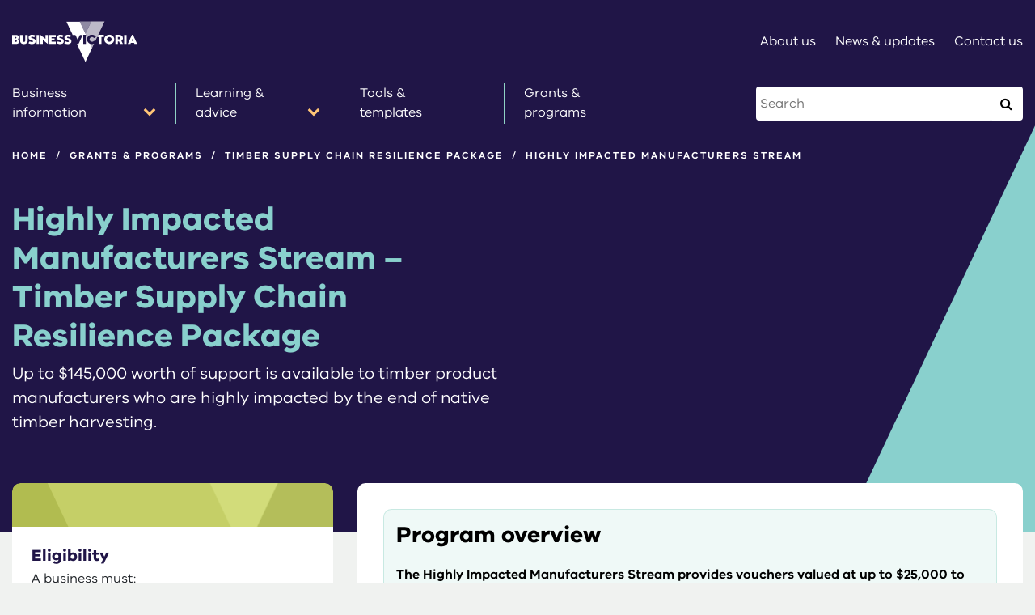

--- FILE ---
content_type: text/html; charset=utf-8
request_url: https://business.vic.gov.au/grants-and-programs/timber-supply-chain-resilience-package/highly-impacted-manufacturers-stream
body_size: 9357
content:
<!DOCTYPE html>
<html lang="en">
<head>
    <title>Highly Impacted Manufacturers Stream – Timber Supply Chain Resilience Package | Business Victoria</title>
    
    
<!-- dist/matrix-css.html (START) --><link rel="stylesheet" href="/__data/assets/git_bridge/0006/2067234/dist/css/main.30f8aaf7.chunk.css" /><!-- dist/matrix-css.html (END) -->  
    
    <meta charset="utf-8" >
    
<!-- AGLS //-->

<!-- Standard //-->
<meta name="keywords" content="Highly Impacted Stream; timber; supply chain" />
<meta name="description" content="The Highly Impacted Stream provides support to Victorian manufacturers highly impacted by the end of native timber harvesting in Victorian state forests. Vouchers will be given to access advice and services from a provider to help business plan for the future." />
<meta name="DCTERMS.description" content="The Highly Impacted Stream provides support to Victorian manufacturers highly impacted by the end of native timber harvesting in Victorian state forests. Vouchers will be given to access advice and services from a provider to help business plan for the future." />
<meta name="DCTERMS.language" content="en" />
<meta name="global_TextDir" content="ltr" />
<meta name="DCTERMS.type" content="text" />
<meta name="DCTERMS.title" content="Highly Impacted Manufacturers Stream – Timber Supply Chain Resilience Package | Business Victoria" />
<meta name="DCTERMS.creator" content="Business Victoria" />
<meta name="DCTERMS.date" content="2013-01-01" />
<meta name="DCTERMS.created" content="2023-06-22" />
<meta name="DCTERMS.issued" content="2024-08-31" />
<meta name="DCTERMS.modified" content="2024-08-31" />
<meta name="DCTERMS.identifier" content="https://business.vic.gov.au/grants-and-programs/timber-supply-chain-resilience-package/highly-impacted-manufacturers-stream" />
<meta name="DCTERMS.publisher" content="Business Victoria" />
<meta name="DCTERMS.rights" content="https://business.vic.gov.au/copyright" />
<meta name="DCTERMS.rightsHolder" content="Business Victoria" />
<meta name="DCTERMS.coverage" content="Victoria" />
<meta name="robots" content="index, follow" />

<!-- Grant details //-->

<!-- General //-->
<meta name="grant.general.pagetype" content="parent" />
<meta name="grant.general.status" content="closed" />
<meta name="grant.general.date.opening" content="2023-07-03 12:00:00" />
<meta name="grant.general.date.closing" content="2024-08-30 23:59:29" />
<meta name="grant.general.type" content="Grants and vouchers" />
<meta name="dpc.feed" content="" />
<meta name="grant.general.featured" content="0" />

<!-- Package options //-->
<meta name="grant.package.aside.heading" content="Package includes:" />

<!-- Search schema //-->
<meta name="grant.search.needsupportin" content="[&quot;1948551&quot;,&quot;1948553&quot;]" />
<meta name="grant.search.location" content="metropolitan; regional" />
<meta name="grant.search.businessstage" content="Running a business; Grow and sustain" />
<meta name="grant.search.numberofemployees" content="1-19; 20-199; 200+" />
<meta name="grant.search.organisationtype" content="Business" />
<meta name="grant.search.industry" content="Agriculture, forestry and fishing; Manufacturing" />

<!-- Eligibility //-->
<meta name="grant.eligibility.title" content="Eligibility" />
<meta name="grant.eligibility.content" content="&lt;p&gt;A business must:&lt;/p&gt;&lt;ul&gt;&lt;li&gt;be highly impacted by the end of native timber harvesting in Victoria, with:&lt;ul&gt;&lt;li&gt;at least 40% of the business&amp;rsquo;s material inputs used in the manufacturing process derived from native hardwood sourced from Victorian state forests, or&lt;/li&gt;&lt;li&gt;at least 40% of the business&amp;rsquo;s revenue derived from sales of products made with native Victorian hardwood&lt;/li&gt;&lt;/ul&gt;&lt;/li&gt;&lt;li&gt;be an employing business located in Victoria&lt;/li&gt;&lt;li&gt;be a business in the manufacturing industry classified under one of the eligible ANZSIC codes.&lt;/li&gt;&lt;/ul&gt;" />
<meta name="grant.eligibility.readmore.show" content="true" />

<!-- What you get //-->
<meta name="grant.whatyouget.title" content="What you get" />
<meta name="grant.whatyouget.content" content="&lt;p&gt;Up to $145,000 worth of grants and services, to develop and implement a Business Transition Plan.&lt;/p&gt;" />

<!-- Primary button (yellow) //-->
<meta name="grant.button.primary.show" content="true" />
<meta name="grant.button.primary.label" content="Apply now" />
<meta name="grant.button.primary.link" content="https://grants.business.vic.gov.au/PublicForm?id=tscrp_himsapp#no-back-button" />

<!-- Secondary button (grey) //-->
<meta name="grant.button.secondary.show" content="true" />
<meta name="grant.button.secondary.label" content="Open saved application" />
<meta name="grant.button.secondary.link" content="https://grants.business.vic.gov.au/GrantsPortalLogin" />

<!-- How to apply anchor //-->
<meta name="grant.button.howtoapply.show" content="false" />

<!-- Level 2 //-->

<!-- Category //-->
<meta name="category" content="" />

<!-- Page data //-->

<!-- Page data //-->
<meta name="content.type" content="grant" />
<meta name="page.layout" content="layout.content" />
<meta name="mobile.secondary.nav.status" content="true" />

<!-- Open Graph data //-->
<meta name="social.image" content="1979787" />

<!-- Related content cards //-->

    <meta name="viewport" content="width=device-width,initial-scale=1.0">
    <meta name="theme-color" content="#201547">
    
    <!-- Social metadata -->
    <meta property="og:site_name" content="Business Victoria" />
<meta property="og:title" content="Highly Impacted Manufacturers Stream – Timber Supply Chain Resilience Package">
<meta property="og:description" content="The Highly Impacted Stream provides support to Victorian manufacturers highly impacted by the end of native timber harvesting in Victorian state forests. Vouchers will be given to access advice and services from a provider to help business plan for the future.">
<meta property="og:type" content="website" />
<meta property="og:url" content="https://business.vic.gov.au/grants-and-programs/timber-supply-chain-resilience-package/highly-impacted-manufacturers-stream" />
<meta name="twitter:card" content="summary_large_image">
<meta name="twitter:site" content="@businessvic">
<meta property="og:image" content="https://business.vic.gov.au/media/social-media-icons/BV-social_1200x630.png" />
<meta property="og:image:alt" content="Business Victoria" />


    
    <!-- favicons -->
    <link rel="icon" href="https://business.vic.gov.au/__data/assets/file/0007/1974625/favicon.ico" type="image/x-icon" />
    <link rel="shortcut icon" href="https://business.vic.gov.au/__data/assets/file/0007/1974625/favicon.ico" type="image/x-icon" />
    <link rel="manifest" href="https://business.vic.gov.au/__data/assets/file/0003/2042931/manifest.json" />
 
    <link rel="apple-touch-icon-precomposed" href="https://business.vic.gov.au/__data/assets/image/0007/1974634/apple-touch-icon-precomposed.png">
    <link rel="icon" type="image/png" sizes="36x36" href="https://business.vic.gov.au/__data/assets/image/0008/1974635/favicon-36x36.png">
    <link rel="icon" type="image/png" sizes="48x48" href="https://business.vic.gov.au/__data/assets/image/0009/1974636/favicon-48x48.png">
    <link rel="apple-touch-icon" sizes="57x57" href="https://business.vic.gov.au/__data/assets/image/0010/1974637/favicon-57x57.png">
    <link rel="apple-touch-icon" sizes="60x60" href="https://business.vic.gov.au/__data/assets/image/0011/1974638/favicon-60x60.png">
    <link rel="apple-touch-icon" sizes="72x72" href="https://business.vic.gov.au/__data/assets/image/0012/1974639/favicon-72x72.png">
    <link rel="icon" type="image/png" sizes="72x72" href="https://business.vic.gov.au/__data/assets/image/0012/1974639/favicon-72x72.png">
    <link rel="apple-touch-icon" sizes="76x76" href="https://business.vic.gov.au/__data/assets/image/0004/1974640/favicon-76x76.png">
    <link rel="icon" type="image/png" sizes="96x96" href="https://business.vic.gov.au/__data/assets/image/0005/1974641/favicon-96x96.png">
    <link rel="apple-touch-icon" sizes="114x114" href="https://business.vic.gov.au/__data/assets/image/0006/1974642/favicon-114x114.png">
    <link rel="apple-touch-icon" sizes="120x120" href="https://business.vic.gov.au/__data/assets/image/0007/1974643/favicon-120x120.png">
    <link rel="apple-touch-icon" sizes="144x144" href="https://business.vic.gov.au/__data/assets/image/0008/1974644/favicon-144x144.png">
    <link rel="icon" type="image/png" sizes="144x144" href="https://business.vic.gov.au/__data/assets/image/0008/1974644/favicon-144x144.png">
    <link rel="apple-touch-icon" sizes="152x152" href="https://business.vic.gov.au/__data/assets/image/0009/1974645/favicon-152x152.png">
    <link rel="apple-touch-icon" sizes="180x180" href="https://business.vic.gov.au/__data/assets/image/0010/1974646/favicon-180x180.png">
    <link rel="apple-touch-icon" sizes="192x192" href="https://business.vic.gov.au/__data/assets/image/0011/1974647/favicon-192x192.png">
    <link rel="icon" type="image/png" sizes="192x192" href="https://business.vic.gov.au/__data/assets/image/0011/1974647/favicon-192x192.png">
    
    
    
<!-- Google Tag Manager 18 August 2025 -->
<script>(function(w,d,s,l,i){w[l]=w[l]||[];w[l].push({'gtm.start':
new Date().getTime(),event:'gtm.js'});var f=d.getElementsByTagName(s)[0],
j=d.createElement(s),dl=l!='dataLayer'?'&l='+l:'';j.async=true;j.src=
'https://www.googletagmanager.com/gtm.js?id='+i+dl;f.parentNode.insertBefore(j,f);
})(window,document,'script','dataLayer','GTM-5G947XHF');</script>
<!-- End Google Tag Manager -->
    
    
    <!-- Hotjar Tracking Code for business.vic.gov.au start -->
    <script>
      (function(h,o,t,j,a,r){
        h.hj=h.hj||function(){(h.hj.q=h.hj.q||[]).push(arguments)};
        h._hjSettings={hjid:60995,hjsv:5};
        a=o.getElementsByTagName('head')[0];
        r=o.createElement('script');r.async=1;
        r.src=t+h._hjSettings.hjid+j+h._hjSettings.hjsv;
        a.appendChild(r);
        })(window,document,'//static.hotjar.com/c/hotjar-','.js?sv=');
    </script>
    <!-- Hotjar Tracking Code for business.vic.gov.au end -->        
    
    <!-- 
    Start of global snippet: Please do not remove
    Place this snippet between the <head> and 


</head> tags on every page of your site.
    -->
    <!-- Global site tag (gtag.js) - Google Marketing Platform removed DC-10870678 by Arathi on 19/06/2025
     <script async src="https://www.googletagmanager.com/gtag/js?id=G-YYMLG58GR3"></script>
     <script>
     window.dataLayer = window.dataLayer || [];
     function gtag(){dataLayer.push(arguments);}
      gtag('js', new Date());

      gtag('config', 'G-YYMLG58GR3');
    </script>
    <!-- End of global snippet: Please do not remove -->




</head>
<body >
    
    <!-- Google Tag Manager (noscript) 18 August 2025 -->
    <noscript><iframe src="https://www.googletagmanager.com/ns.html?id=GTM-5G947XHF"
    height="0" width="0" style="display:none;visibility:hidden"></iframe></noscript>
    <!-- End Google Tag Manager (noscript) -->
    
   <script type="text/javascript">
        /*var secondaryNavDataCMS = {
            "active": false
        }*/
    </script>

    <!--noindex-->
    <div id="skip-to-content-react"></div>
        
    <div id="header-react"></div>
    <script>
var headingData = {
    


    "heading": "Highly Impacted Manufacturers Stream \u2013 Timber Supply Chain Resilience Package",
    "description": "Up to $145,000 worth of support is available to timber product manufacturers who are highly impacted by the end of native timber harvesting.",  
    

  

    
   "type": "none",
    


   

    

  
   
}

</script><script>
var breadcrumbsDataCMS = {
   "displayBreadcrumbs": true,
   "links": [
      {
  "pageName": "Timber Supply Chain Resilience Package",
  "pageURL": "https:\/\/business.vic.gov.au\/grants-and-programs\/timber-supply-chain-resilience-package"
},{
  "pageName": "Grants & programs",
  "pageURL": "https:\/\/business.vic.gov.au\/grants-and-programs"
}
   ] 
}
breadcrumbsDataCMS.links.reverse()
breadcrumbsDataCMS.links.push(      {
    "pageName": "Highly Impacted Manufacturers Stream",
    "pageURL": "https:\/\/business.vic.gov.au\/grants-and-programs\/timber-supply-chain-resilience-package\/highly-impacted-manufacturers-stream"
})
breadcrumbsDataCMS.links.unshift(      {
    "pageName": "Home",
    "pageURL": "https://business.vic.gov.au"
})     
</script>
   
    <!--endnoindex-->
    
    <main id="main">
         
<div class="container grants grants-parent-single" >
    <div class="row">
                
                
                    <script>
            var grantSummaryDataCMS = {
                "status": "closed",
                "attributes": [
                    {
                      "title": "Eligibility",
                      "content": "<p>A business must:<\/p><ul><li>be highly impacted by the end of native timber harvesting in Victoria, with:<ul><li>at least 40% of the business&rsquo;s material inputs used in the manufacturing process derived from native hardwood sourced from Victorian state forests, or<\/li><li>at least 40% of the business&rsquo;s revenue derived from sales of products made with native Victorian hardwood<\/li><\/ul><\/li><li>be an employing business located in Victoria<\/li><li>be a business in the manufacturing industry classified under one of the eligible ANZSIC codes.<\/li><\/ul>"
                    },
                    {
                                            
                                            
                                            
                                            "title": "Closing date",
                      "content": "<p>Closed on 30 Aug 2024<\/p>",
                                          },
                    {
                      "title": "What you get",
                      "content": "<p>Up to $145,000 worth of grants and services, to develop and implement a Business Transition Plan.<\/p>"
                    }
                ],
                "applyButtonText": "Apply now",
                "applyButtonLink": "https:\/\/grants.business.vic.gov.au\/PublicForm?id=tscrp_himsapp#no-back-button",
                "applyButtonShow": true,
                "openSavedButtonText": "Open saved application",
                "openSavedButtonLink": "https:\/\/grants.business.vic.gov.au\/GrantsPortalLogin",
                "openSavedButtonShow": true,
                "showEligibilityReadMore": true,
                                    "showHowToApplyAnchor": false
                            };
            </script>
            <div class="col-lg-4 col-xl-3" id="grant-summary"></div>
                <div class="col-lg-8 col-xl-9" id="main-content">
            <div id="grant-content" class="container" dir="ltr">
                <div id="social-share-react d-none"></div>

        
                
                                <section class="pb-0">
                    <div id="grant-content-overview">
                      <h3>Program overview</h3>
                      <div><p>The Highly Impacted Manufacturers Stream provides vouchers valued at up to $25,000 to access advice and services from a service provider appointed by the Department of Jobs, Skills, Industry and Regions (DJSIR).<br /><br />Services will involve a Preliminary Business Diagnostic and Future Opportunities Assessment, including a financial health check.<br /><br />A full Business Transition Plan will also be provided if required.<br /><br />Businesses that have completed a Business Transition Plan may be invited to apply for a grant of up to $120,000 to implement the steps outlined in their plan.</p><p>Please read all the information on this page, including the <a href="https://business.vic.gov.au/grants-and-programs/timber-supply-chain-resilience-package/highly-impacted-manufacturers-stream#program-guidelines">program guidelines</a> and <a href="https://business.vic.gov.au/grants-and-programs/timber-supply-chain-resilience-package/highly-impacted-manufacturers-stream/faqs">frequently asked questions (FAQs)</a> before submitting your application.</p></div>
                    </div>
                </section>
                                
                <section id="grant-content-body">
                    
<div id="content_container_2182173">
<h2 id="eligibility">Eligibility criteria</h2><p>To be eligible for support through the Highly Impacted Manufacturers Stream, the business must:</p><ul><li>be highly impacted by the end of native timber harvesting in Victoria, with:<ul><li>at least 40% of the business&rsquo;s material inputs (measured by cost<strong>*</strong>) used in the manufacturing process are derived from native hardwood sourced from Victorian state forests.&nbsp;This figure must be for the financial year either 2021-22 or 2022-23 <strong>OR</strong></li><li>at least 40% of the business&rsquo; revenue is derived from sales of products made with native Victorian hardwood.</li></ul></li><li>be a legally structured business with an active Australian Business Number (ABN) and have held that ABN on and from 1 July 2021</li><li>be an employing business located in Victoria that is registered with WorkSafe Victoria</li><li>be a business in the manufacturing industry classified under one of the following Australia and New Zealand Standard Industrial Classifications (ANZSIC) codes as of 23 May 2023, unless otherwise agreed by DJSIR:<ul><li>1413 Timber Resawing and Dressing</li><li>1492 Wooden Structural Fitting and Component Manufacturing</li><li>1499 Other Wood Product Manufacturing n.e.c.</li><li>2511 Wooden Furniture and Upholstered Seat Manufacturing.</li></ul></li></ul><p>If you need help to identify your ANZSIC, or believe it may be incorrect, please refer to the <a href="https://business.vic.gov.au/grants-and-programs/timber-supply-chain-resilience-package/how-to-view-and-update-your-anzsic-code">ANZSIC guidance page</a>.</p><p><strong>*Guidance note:</strong> material input costs include expenses incurred specifically on the materials used to manufacture a product. It includes the cost of all raw materials and any other components needed for manufacturing. It does not include non-material costs, such as wages, utilities, and services. In accounting practice, this calculation is defined as Direct Material Costs. Read more on the <a href="https://business.vic.gov.au/grants-and-programs/timber-supply-chain-resilience-package/highly-impacted-manufacturers-stream/faqs#how-do-I-calculate-the-percentage" id="calculate-the-percentage">frequently asked questions (FAQs) page</a>.</p><p><strong>If you believe the impact to your material inputs is less than 40%, you may be eligible for support under the </strong><a href="https://business.vic.gov.au/grants-and-programs/timber-supply-chain-resilience-package/impacted-manufacturers-stream">Impacted Manufacturers Stream</a><strong>.</strong></p><p>The following are <strong>not eligible</strong> to apply:</p><ul><li>businesses that may use native Victorian hardwood but are not manufacturers, such as those engaged in retail trade, product design services wholesale trade, construction (including installation and carpentry) or logistics</li><li>businesses that produce wood chips, firewood, sawdust and/or mulch</li><li>Commonwealth, state and local government agencies or bodies</li><li>publicly funded research institutions</li><li>industry associations</li><li>businesses eligible for support under the forestry transition support package being administered by the <a href="https://djsir.vic.gov.au/forestry/forestry-plan">Victorian Department of Energy Environment and Climate Action (DEECA)</a></li><li>businesses accessing support via the <a href="https://business.vic.gov.au/grants-and-programs/timber-supply-chain-resilience-package/impacted-manufacturers-stream">Impacted Manufacturers Stream</a> of the Timber Supply Chain Resilience Package.</li></ul><h2>Voucher and grant amount</h2><p>Business support services of up to $25,000 in value.</p><p>DJSIR will engage a provider to support successful applicants through a structured process:</p><ul><li><strong>Stage 1</strong> &ndash; Preliminary Business Diagnostic and Future Opportunities Assessment &ndash; provides a financial health check and an assessment of the impacted business&rsquo;s potential to transition away from their reliance on native Victorian hardwood timber as a manufacturing input. A project scope to deliver a full Business Transition Plan (Stage 2) will be developed if needed.</li><li><strong>Stage 2 </strong>&ndash; Business Transition Plan &ndash; development of a full transition plan including some or all of the following elements (non-exhaustive): specialist financial and accounting planning (including taxation), legal considerations, general business planning, marketing planning and/or business sale or closure advice.</li></ul><p><strong>Eligible voucher recipients will then be invited to apply for a grant of up to $120,000 to implement their Business Transition Plan.</strong></p><h2 id="apply">How to apply</h2><p>To complete your application, you will need to be an authorised representative of the business (such as an owner or director), or a person given authorisation by an authorised representative.</p><p>You will also require:</p><ul><li>your business ABN</li><li>your <a href="https://business.vic.gov.au/grants-and-programs/timber-supply-chain-resilience-package/how-to-view-and-update-your-anzsic-code">ANZSIC code&nbsp;</a></li><li>your WorkCover Employer Number (WEN) and WorkCover Certificate of Currency, and</li><li>evidence of native hardwood timber supply from Victorian state forests as a material input, in the form of:<ul><li>paid invoices, orders and/or receipts evidencing purchase of hardwood from Victorian state forests between 01 July 2021 and 23 May 2023, and</li><li>a Statutory Declaration from the director or authorised person stating that native hardwood timber from Victorian state forests represents at least 40% of more of material inputs for the business.&nbsp;&nbsp;Please use the<a href="https://business.vic.gov.au/grants-and-programs/timber-supply-chain-resilience-package/highly-impacted-manufacturers-stream#statutory-declaration"> Statutory Declaration template</a>.</li></ul></li></ul><p>DJSIR will endeavour to notify Applicants of the outcome within 4 weeks of lodgement of application via email.</p><p>If the Applicant is found eligible for a voucher, the service provider will contact the business within 5 days of notification to commence the Preliminary Business Diagnostic.</p><p><strong>Applications will close on 30 August 2024 at 11:59pm (AEDT) or earlier at the Department&rsquo;s discretion.</strong></p><p>For further information or assistance please contact Business Victoria on <a href="tel:132215">13 22 15</a> or by selecting <strong>"Timber Supply Chain Resilience Package"</strong> on our <a href="https://business.vic.gov.au/contact-us">contact form</a>.</p><p>If you require a translator, please contact Business Victoria on <a href="tel:132215">13 22 15</a> and let our operator know. They will call the Translating and Interpreting Service for you.</p><h2 id="program-guidelines">Program guidelines</h2><p><a href="https://business.vic.gov.au/__data/assets/pdf_file/0004/2278291/TSCRP_HIMS_Guidelines_Updated.pdf"> <span class="file-summary-title">Timber Supply Chain Resilience Package – Highly Impacted Manufacturers Stream Guidelines</span> (PDF 124.59 KB) <img class="file-summary-icon" src="https://business.vic.gov.au/__data/asset_types/pdf_file/icon.png" alt="PDF icon" title="pdf-icon" /></a></p><p><a href="https://business.vic.gov.au/__data/assets/word_doc/0003/2278290/TSCRP_HIMS_Guidelines_Updated.doc"> <span class="file-summary-title">Timber Supply Chain Resilience Package – Highly Impacted Manufacturers Stream Guidelines</span> (DOC 93 KB) <img class="file-summary-icon" src="https://business.vic.gov.au/__data/asset_types/word_doc/icon.png" alt="DOC icon" title="doc-icon" /></a></p><h2 id="statutory-declaration">Statutory declaration form</h2><p><a href="https://business.vic.gov.au/__data/assets/word_doc/0008/2183660/Statutory-declaration-form-Highly-Impacted-Manufacturers-Stream.docx"> <span class="file-summary-title">Statutory declaration form – Highly Impacted Manufacturers Stream.docx</span> (DOCX 44.06 KB) <img class="file-summary-icon" src="https://business.vic.gov.au/__data/asset_types/word_doc/icon.png" alt="DOCX icon" title="docx-icon" /></a></p><h2>Frequently asked questions (FAQs)</h2><p><a href="https://business.vic.gov.au/grants-and-programs/timber-supply-chain-resilience-package/highly-impacted-manufacturers-stream/faqs">Read the full list of FAQs</a>.</p>
</div>

                </section>
                
                
                            </div>
            
                        
                        
        </div>
    </div>
</div><script>
var secondaryNavDataCMS = {
    "active": false
}
</script>   
<div class="card-group-react"></div>
<script>
if (typeof cardGroupData == "undefined") {
    var cardGroupData = [{
      heading: "Also see",
      groupNumber: 4,
      cards: []
    }];
}else{
      cardGroupData.push({
        heading: "Also see",
        groupNumber: 4, 
        cards: []
    });
}    
    
          
 cardGroupData[cardGroupData.length - 1].cards.push({
          title: "Impacted Manufacturers Stream \u2013 Timber Supply Chain Resilience Package",
          type: "grant",
          description:
            "The Impacted Stream provides direct support to Victorian manufacturers moderately impacted by the end of native timber harvesting in Victorian state forests. Grants are provided for businesses to access services, advice or expertise to assist business continuity.",
          targetURL: "https:\/\/business.vic.gov.au\/grants-and-programs\/timber-supply-chain-resilience-package\/impacted-manufacturers-stream"
        });

        
   cardGroupData[cardGroupData.length - 1].cards.push({
          title: "Frequently asked questions (FAQs) for Highly Impacted Manufacturers",
          type: "grant",
          description:
            "Frequently asked questions and answers related to the Highly Impacted Manufacturers Stream of the Timber Supply Chain Resilience Package.",
          targetURL: "https:\/\/business.vic.gov.au\/grants-and-programs\/timber-supply-chain-resilience-package\/highly-impacted-manufacturers-stream\/faqs"
        });
        
        
            
    
    
  </script>
      
    </main>
    
    <!--noindex-->
    <script>
var subscribeDataCMS ={
   "heading": "Stay updated",
   "description": "Subscribe to Business Victoria newsletter and get the guidance, services and skills you need to successfully start, run and transform your business \u2014 delivered to"
}</script>

<div id="subscribe-banner-react"></div>
    <script>
var footerDataCMS ={ 
		 "siteName": "Business Victoria",
         "phoneNumber": "13 22 15",
         "pageUpdated": "Page last updated 31 Aug 2024 ",
         "quicklinkHeading": "Quicklinks",
         "firstPeoples": "<p>We acknowledge the Traditional Aboriginal Owners of Country throughout Victoria and pay our respects to them, their connections to land, sea, and community. We pay our respects to their Elders past and present and future Traditional Owners.<\/p>",
         "inclusion": "<p>We respect and welcome people of all backgrounds, genders, sexualities, abilities and cultures.<\/p>",
         "services": "<p><strong>Translation and Interpreting Services<\/strong> <a href=\"tel:131%20450\">131 450<\/a> or <a href=\"https:\/\/tisnational.gov.au\">tisnational.gov.au<\/a><\/p><p>Deaf, hard of hearing, or speech communication difficulty? Contact the National Relay Service via the <a href=\"https:\/\/www.accesshub.gov.au\/about-the-nrs\/nrs-call-numbers-and-links\" target=\"_blank\" rel=\"noopener noreferrer\">Access Hub website<\/a>.<\/p>",
         "social": [
                        {
               "icon": "facebook",
               "tagline": "Like us on Facebook",
               "link": "https:\/\/www.facebook.com\/businessvic"             
            } ,
            {
               "icon": "facebook-group",
               "tagline": "Join our Facebook group",
               "link": "https:\/\/www.facebook.com\/groups\/businessvic\/"             
            } ,
            {
               "icon": "instagram",
               "tagline": "Follow us on Instagram",
               "link": "https:\/\/www.instagram.com\/businessvic"             
            } ,
            {
               "icon": "x",
               "tagline": "Follow us on X",
               "link": "https:\/\/twitter.com\/businessvic"             
            } ,
            {
               "icon": "youtube",
               "tagline": "Subscribe on YouTube",
               "link": "https:\/\/www.youtube.com\/user\/BusinessVictoria"             
            } ,
            {
               "icon": "mail",
               "tagline": "Subscribe to newsletters",
               "link": "https:\/\/business.vic.gov.au\/about-us\/subscribe"             
            }                   
         ],
	
         "quickLinks1": [
                      {
               "pageName": "Contact us",
               "pageURL": "https:\/\/business.vic.gov.au\/contact-us"             
            } ,
            {
               "pageName": "About us",
               "pageURL": "https:\/\/business.vic.gov.au\/about-us"               
            } ,
            {
               "pageName": "Privacy",
               "pageURL": "https:\/\/business.vic.gov.au\/privacy"                 
            } ,
            {
               "pageName": "Sitemap",
               "pageURL": "https:\/\/business.vic.gov.au\/sitemap"                
            }                    
         ],
	
         "quickLinks2": [
                        {
               "pageName": "Accessibility",
               "pageURL": "https:\/\/business.vic.gov.au\/accessibility"             
            } ,
            {
               "pageName": "Disclaimer",
               "pageURL": "https:\/\/business.vic.gov.au\/disclaimer"               
            } ,
            {
               "pageName": "Copyright",
               "pageURL": "https:\/\/business.vic.gov.au\/copyright"                 
            } ,
            {
               "pageName": "Freedom of information",
               "pageURL": "https:\/\/business.vic.gov.au\/freedom-of-information"                
            }                      
         ]
                            
}    
</script>
<div id="footer-react"></div>    <!--endnoindex--> 

    <!--noindex-->
    <script>
    var navDataCMS = {
       navigation: [   
               {
    "pageName": "Business information",
    "pageURL": "https:\/\/business.vic.gov.au\/business-information",
    "assetID": "1936985",
    "children": [
                  
    {
    "pageName": "Start a business",
    "pageURL": "https://business.vic.gov.au/business-information/start-a-business",
    "assetID": "1960132",
    "category": "business stage",    
    "children": [
                  
    ]
},{
    "pageName": "Buy a business",
    "pageURL": "https://business.vic.gov.au/business-information/buy-a-business",
    "assetID": "1960136",
    "category": "business stage",    
    "children": [
                  
    ]
},{
    "pageName": "Connect your business",
    "pageURL": "https://business.vic.gov.au/business-information/connect-your-business",
    "assetID": "2375311",
    "category": "business stage",    
    "children": [
                  
    ]
},{
    "pageName": "Grow your business",
    "pageURL": "https://business.vic.gov.au/business-information/grow-your-business",
    "assetID": "1960140",
    "category": "business stage",    
    "children": [
                  
    ]
},{
    "pageName": "Exit your business",
    "pageURL": "https://business.vic.gov.au/business-information/exit-your-business",
    "assetID": "1960144",
    "category": "business stage",    
    "children": [
                  
    ]
},{
    "pageName": "Finance",
    "pageURL": "https://business.vic.gov.au/business-information/finance",
    "assetID": "1960148",
    "category": "skills",    
    "children": [
                  
    ]
},{
    "pageName": "Marketing & sales",
    "pageURL": "https://business.vic.gov.au/business-information/marketing-and-sales",
    "assetID": "1960152",
    "category": "skills",    
    "children": [
                  
    ]
},{
    "pageName": "eCommerce",
    "pageURL": "https://business.vic.gov.au/business-information/ecommerce",
    "assetID": "1960156",
    "category": "skills",    
    "children": [
                  
    ]
},{
    "pageName": "Staff & human resources",
    "pageURL": "https://business.vic.gov.au/business-information/staff-and-hr",
    "assetID": "1960160",
    "category": "skills",    
    "children": [
                  
    ]
},{
    "pageName": "Workplace wellbeing",
    "pageURL": "https://business.vic.gov.au/business-information/workplace-wellbeing",
    "assetID": "2035330",
    "category": "skills",    
    "children": [
                  
    ]
},{
    "pageName": "Protect your business",
    "pageURL": "https://business.vic.gov.au/business-information/protect-your-business",
    "assetID": "1960164",
    "category": "skills",    
    "children": [
                  
    ]
},{
    "pageName": "Disaster resilience",
    "pageURL": "https://business.vic.gov.au/business-information/disaster-resilience",
    "assetID": "2112428",
    "category": "skills",    
    "children": [
                  
    ]
},{
    "pageName": "Sustainability",
    "pageURL": "https://business.vic.gov.au/business-information/sustainability",
    "assetID": "1960168",
    "category": "skills",    
    "children": [
                  
    ]
},{
    "pageName": "Public holidays",
    "pageURL": "https://business.vic.gov.au/business-information/public-holidays",
    "assetID": "1960185",
    "category": "other",    
    "children": [
                  
    ]
},{
    "pageName": "Daylight saving",
    "pageURL": "https://business.vic.gov.au/business-information/daylight-saving",
    "assetID": "1969758",
    "category": "other",    
    "children": [
                  
    ]
},{
    "pageName": "Aboriginal business support",
    "pageURL": "https://business.vic.gov.au/business-information/aboriginal-business-support",
    "assetID": "1960177",
    "category": "other",    
    "children": [
                  
    ]
},{
    "pageName": "Construction industry regulation",
    "pageURL": "https://business.vic.gov.au/business-information/construction-industry-regulation",
    "assetID": "2059440",
    "category": "other",    
    "children": [
                  
    ]
},],
    "topMenu":false
},{
    "pageName": "Learning & advice",
    "pageURL": "https:\/\/business.vic.gov.au\/learning-and-advice",
    "assetID": "2105388",
    "children": [
                  
    {
    "pageName": "Workshops & Small Business Bus",
    "pageURL": "https://business.vic.gov.au/learning-and-advice/workshops-and-small-business-bus",
    "assetID": "2105395",
    "category": "",    
    "children": [
                  
    ]
},{
    "pageName": "Courses & webinars",
    "pageURL": "https://business.vic.gov.au/learning-and-advice/courses-and-webinars",
    "assetID": "2087374",
    "category": "",    
    "children": [
                  
    ]
},{
    "pageName": "Virtual advice sessions",
    "pageURL": "https://business.vic.gov.au/learning-and-advice/virtual-advice-sessions",
    "assetID": "2105399",
    "category": "",    
    "children": [
                  
    ]
},{
    "pageName": "The Hub",
    "pageURL": "https://business.vic.gov.au/learning-and-advice/hub",
    "assetID": "2187348",
    "category": "",    
    "children": [
                  
    ]
},{
    "pageName": "Faces of small business",
    "pageURL": "https://business.vic.gov.au/learning-and-advice/faces-of-small-business",
    "assetID": "2187458",
    "category": "",    
    "children": [
                  
    ]
},],
    "topMenu":false
},{
    "pageName": "Tools & templates",
    "pageURL": "https:\/\/business.vic.gov.au\/tools-and-templates",
    "assetID": "1936989",
    "children": [
                  
    ],
    "topMenu":false
},{
    "pageName": "Grants & programs",
    "pageURL": "https:\/\/business.vic.gov.au\/grants-and-programs",
    "assetID": "1937261",
    "children": [
                  
    ],
    "topMenu":false
},{
    "pageName": "About us",
    "pageURL": "https:\/\/business.vic.gov.au\/about-us",
    "assetID": "1937346",
    "children": [
                  
    ],
    "topMenu":true
},{
    "pageName": "News & updates",
    "pageURL": "https:\/\/business.vic.gov.au\/news-and-updates",
    "assetID": "1937352",
    "children": [
                  
    ],
    "topMenu":true
},{
    "pageName": "Contact us",
    "pageURL": "https:\/\/business.vic.gov.au\/contact-us",
    "assetID": "1937356",
    "children": [
                  
    ],
    "topMenu": true
}
       ]
    }
</script>    <div id="back-to-top-react"></div>
    <!--endnoindex--> 
  
    <!-- dist/matrix-js.html (START) --><script src="/__data/assets/git_bridge/0006/2067234/dist/js/runtime.13e13078.js" ></script>
<script src="/__data/assets/git_bridge/0006/2067234/dist/js/main.86f4b6fd.chunk.js" ></script><!-- dist/matrix-js.html (END) -->  

    <script type="text/javascript" src="https://business.vic.gov.au/__data/assets/file/0007/1946779/jquery.min.js"></script> <!-- jQuery -->
    
    <script type="text/javascript" src="https://business.vic.gov.au/__data/assets/js_file/0005/1946939/analytics-include-busvic-gatc.js?update=1"></script> <!-- Analytics -->
    <!-- Alert Banner -->
    <script src="https://web5.economicdevelopment.vic.gov.au/alert-banner.js" defer="true"></script>
    <!-- Facebook Pixel Code -->
    <script>
    !function(f,b,e,v,n,t,s)
    {if(f.fbq)return;n=f.fbq=function(){n.callMethod?
    n.callMethod.apply(n,arguments):n.queue.push(arguments)};
    if(!f._fbq)f._fbq=n;n.push=n;n.loaded=!0;n.version='2.0';
    n.queue=[];t=b.createElement(e);t.async=!0;
    t.src=v;s=b.getElementsByTagName(e)[0];
    s.parentNode.insertBefore(t,s)}(window, document,'script',
    'https://connect.facebook.net/en_US/fbevents.js');
    fbq('init', '343503936423822');
    fbq('track', 'PageView');
    </script>
    <noscript><img height="1" width="1" style="display:none"
    src="https://www.facebook.com/tr?id=343503936423822&ev=PageView&noscript=1%22"
    /></noscript>
    <!-- End Facebook Pixel Code -->


    <!-- Facebook Pixel Code duplicate -->
    <script>
    !function(f,b,e,v,n,t,s)
    {if(f.fbq)return;n=f.fbq=function(){n.callMethod?
    n.callMethod.apply(n,arguments):n.queue.push(arguments)};
    if(!f._fbq)f._fbq=n;n.push=n;n.loaded=!0;n.version='2.0';
    n.queue=[];t=b.createElement(e);t.async=!0;
    t.src=v;s=b.getElementsByTagName(e)[0];
    s.parentNode.insertBefore(t,s)}(window, document,'script',
    'https://connect.facebook.net/en_US/fbevents.js');
    fbq('init', '205341937248622');
    fbq('track', 'PageView');
    </script>
    <noscript><img height="1" width="1" style="display:none"
    src="https://www.facebook.com/tr?id=205341937248622&ev=PageView&noscript=1%22"
    /></noscript>
    <!-- End Facebook Pixel Code -->



</body>
</html>

--- FILE ---
content_type: text/css
request_url: https://business.vic.gov.au/__data/assets/git_bridge/0006/2067234/dist/css/main.30f8aaf7.chunk.css
body_size: 41323
content:
.rounded-xl{border-radius:.625rem!important}.font-family-normal,.font-weight-normal{font-family:VIC-Regular,-apple-system,BlinkMacSystemFont,Segoe UI,Roboto,Helvetica Neue,Arial,Noto Sans,sans-serif!important}.font-family-medium,.font-weight-medium{font-family:VIC-SemiBold,VIC-Regular,-apple-system,BlinkMacSystemFont,Segoe UI,Roboto,Helvetica Neue,Arial,Noto Sans,sans-serif!important}.font-family-bold,.font-weight-bold{font-family:VIC-Bold,VIC-Regular,-apple-system,BlinkMacSystemFont,Segoe UI,Roboto,Helvetica Neue,Arial,Noto Sans,sans-serif!important}.link-unstyled,.link-unstyled:hover,.link-unstyled:link{color:inherit!important;text-decoration:inherit!important}.chevron{display:inline-block;background:50% 50%/100% no-repeat url(../images/chevron.svg);width:1em;height:1em;min-width:1em;min-height:1em}.chevron-up{transform:rotate(180deg)}.chevron-left{transform:rotate(90deg)}.chevron-right{transform:rotate(-90deg)}@media(-ms-high-contrast:none),(hover:hover){.hoverable-teal:hover{box-shadow:4px 4px 0 #89d0cd}}@media(-ms-high-contrast:none),(hover:hover){.hoverable-teal:hover,.hoverable-yellow:hover{transition:box-shadow .1s linear;cursor:pointer}.hoverable-yellow:hover{box-shadow:4px 4px 0 #dc7f00}}@media(-ms-high-contrast:none),(hover:hover){.hoverable-grey:hover{box-shadow:4px 4px 0 #596469}}@media(-ms-high-contrast:none),(hover:hover){.hoverable-grey:hover,.hoverable-purple:hover{transition:box-shadow .1s linear;cursor:pointer}.hoverable-purple:hover{box-shadow:4px 4px 0 #908ac0}}.emb-left,.emb-left-teal{border-left-width:5px;border-left-style:solid}.emb-left-teal{border-color:#89d0cd}.text-super{text-transform:uppercase;letter-spacing:.2rem;font-size:.75rem}.text-size-xl{font-size:3rem;line-height:1}*,:after,:before{box-sizing:border-box}html{font-family:sans-serif;line-height:1.15;-webkit-text-size-adjust:100%;-webkit-tap-highlight-color:rgba(0,0,0,0)}article,aside,figcaption,figure,footer,header,hgroup,main,nav,section{display:block}body{margin:0;font-family:VIC-Regular,-apple-system,BlinkMacSystemFont,Segoe UI,Roboto,Helvetica Neue,Arial,Noto Sans,sans-serif;font-size:1rem;font-weight:400;line-height:1.5;color:#212529;text-align:left;background-color:#f0f2f0}[tabindex="-1"]:focus:not(:focus-visible){outline:0!important}hr{box-sizing:content-box;height:0;overflow:visible}h1,h2,h3,h4,h5,h6{margin-top:0;margin-bottom:.5rem}p{margin-top:0;margin-bottom:1rem}abbr[data-original-title],abbr[title]{text-decoration:underline;text-decoration:underline dotted;cursor:help;border-bottom:0;text-decoration-skip-ink:none}address{font-style:normal;line-height:inherit}address,dl,ol,ul{margin-bottom:1rem}dl,ol,ul{margin-top:0}ol ol,ol ul,ul ol,ul ul{margin-bottom:0}dt{font-weight:700}dd{margin-bottom:.5rem;margin-left:0}blockquote{margin:0 0 1rem}b,strong{font-weight:bolder}small{font-size:80%}sub,sup{position:relative;font-size:75%;line-height:0;vertical-align:baseline}sub{bottom:-.25em}sup{top:-.5em}a{text-decoration:none;background-color:transparent}a,a:hover{color:#004c97}a:hover{text-decoration:underline}a:not([href]):not([class]),a:not([href]):not([class]):hover{color:inherit;text-decoration:none}code,kbd,pre,samp{font-family:SFMono-Regular,Menlo,Monaco,Consolas,Liberation Mono,Courier New,monospace;font-size:1em}pre{margin-top:0;margin-bottom:1rem;overflow:auto;-ms-overflow-style:scrollbar}figure{margin:0 0 1rem}img{border-style:none}img,svg{vertical-align:middle}svg{overflow:hidden}table{border-collapse:collapse}caption{padding-top:.75rem;padding-bottom:.75rem;color:#6c757d;text-align:left;caption-side:bottom}th{text-align:inherit}label{display:inline-block;margin-bottom:.5rem}button{border-radius:0}button:focus{outline:1px dotted;outline:5px auto -webkit-focus-ring-color}button,input,optgroup,select,textarea{margin:0;font-family:inherit;font-size:inherit;line-height:inherit}button,input{overflow:visible}button,select{text-transform:none}[role=button]{cursor:pointer}select{word-wrap:normal}[type=button],[type=reset],[type=submit],button{-webkit-appearance:button}[type=button]:not(:disabled),[type=reset]:not(:disabled),[type=submit]:not(:disabled),button:not(:disabled){cursor:pointer}[type=button]::-moz-focus-inner,[type=reset]::-moz-focus-inner,[type=submit]::-moz-focus-inner,button::-moz-focus-inner{padding:0;border-style:none}input[type=checkbox],input[type=radio]{box-sizing:border-box;padding:0}textarea{overflow:auto;resize:vertical}fieldset{min-width:0;padding:0;margin:0;border:0}legend{display:block;width:100%;max-width:100%;padding:0;margin-bottom:.5rem;font-size:1.5rem;line-height:inherit;color:inherit;white-space:normal}progress{vertical-align:baseline}[type=number]::-webkit-inner-spin-button,[type=number]::-webkit-outer-spin-button{height:auto}[type=search]{outline-offset:-2px;-webkit-appearance:none}[type=search]::-webkit-search-decoration{-webkit-appearance:none}::-webkit-file-upload-button{font:inherit;-webkit-appearance:button}output{display:inline-block}summary{display:list-item;cursor:pointer}template{display:none}[hidden]{display:none!important}.h1,.h2,.h3,.h4,.h5,.h6,h1,h2,h3,h4,h5,h6{margin-bottom:.5rem;font-weight:500;line-height:1.2}.h1,h1{font-size:2.5rem}.h2,h2{font-size:2rem}.h3,h3{font-size:1.75rem}.h4,h4{font-size:1.5rem}.h5,h5{font-size:1.25rem}.h6,h6{font-size:1rem}.lead{font-size:1.25rem;font-weight:300}.display-1{font-size:6rem}.display-1,.display-2{font-weight:300;line-height:1.2}.display-2{font-size:5.5rem}.display-3{font-size:4.5rem}.display-3,.display-4{font-weight:300;line-height:1.2}.display-4{font-size:3.5rem}hr{margin-top:1rem;margin-bottom:1rem;border:0;border-top:1px solid rgba(0,0,0,.1)}.small,small{font-size:80%;font-weight:400}.mark,mark{padding:.2em;background-color:#fcf8e3}.list-inline,.list-unstyled{padding-left:0;list-style:none}.list-inline-item{display:inline-block}.list-inline-item:not(:last-child){margin-right:.5rem}.initialism{font-size:90%;text-transform:uppercase}.blockquote{margin-bottom:1rem;font-size:1.25rem}.blockquote-footer{display:block;font-size:80%;color:#6c757d}.blockquote-footer:before{content:"\2014\A0"}.img-fluid,.img-thumbnail{max-width:100%;height:auto}.img-thumbnail{padding:.25rem;background-color:#f0f2f0;border:1px solid #dee2e6;border-radius:.25rem}.figure{display:inline-block}.figure-img{margin-bottom:.5rem;line-height:1}.figure-caption{font-size:90%;color:#6c757d}code{font-size:87.5%;color:#e83e8c;word-wrap:break-word}a>code{color:inherit}kbd{padding:.2rem .4rem;font-size:87.5%;color:#fff;background-color:#212529;border-radius:.2rem}kbd kbd{padding:0;font-size:100%;font-weight:700}pre{display:block;font-size:87.5%;color:#212529}pre code{font-size:inherit;color:inherit;word-break:normal}.pre-scrollable{max-height:340px;overflow-y:scroll}.container,.container-fluid,.container-lg,.container-md,.container-sm,.container-xl{width:100%;padding-right:15px;padding-left:15px;margin-right:auto;margin-left:auto}@media(min-width:576px){.container,.container-sm{max-width:540px}}@media(min-width:768px){.container,.container-md,.container-sm{max-width:720px}}@media(min-width:1024px){.container,.container-lg,.container-md,.container-sm{max-width:1024px}}@media(min-width:1440px){.container,.container-lg,.container-md,.container-sm,.container-xl{max-width:1440px}}.row{display:flex;flex-wrap:wrap;margin-right:-15px;margin-left:-15px}.no-gutters{margin-right:0;margin-left:0}.no-gutters>.col,.no-gutters>[class*=col-]{padding-right:0;padding-left:0}.col,.col-1,.col-2,.col-3,.col-4,.col-5,.col-6,.col-7,.col-8,.col-9,.col-10,.col-11,.col-12,.col-auto,.col-lg,.col-lg-1,.col-lg-2,.col-lg-3,.col-lg-4,.col-lg-5,.col-lg-6,.col-lg-7,.col-lg-8,.col-lg-9,.col-lg-10,.col-lg-11,.col-lg-12,.col-lg-auto,.col-md,.col-md-1,.col-md-2,.col-md-3,.col-md-4,.col-md-5,.col-md-6,.col-md-7,.col-md-8,.col-md-9,.col-md-10,.col-md-11,.col-md-12,.col-md-auto,.col-sm,.col-sm-1,.col-sm-2,.col-sm-3,.col-sm-4,.col-sm-5,.col-sm-6,.col-sm-7,.col-sm-8,.col-sm-9,.col-sm-10,.col-sm-11,.col-sm-12,.col-sm-auto,.col-xl,.col-xl-1,.col-xl-2,.col-xl-3,.col-xl-4,.col-xl-5,.col-xl-6,.col-xl-7,.col-xl-8,.col-xl-9,.col-xl-10,.col-xl-11,.col-xl-12,.col-xl-auto{position:relative;width:100%;padding-right:15px;padding-left:15px}.col{flex-basis:0;flex-grow:1;max-width:100%}.row-cols-1>*{flex:0 0 100%;max-width:100%}.row-cols-2>*{flex:0 0 50%;max-width:50%}.row-cols-3>*{flex:0 0 33.3333333333%;max-width:33.3333333333%}.row-cols-4>*{flex:0 0 25%;max-width:25%}.row-cols-5>*{flex:0 0 20%;max-width:20%}.row-cols-6>*{flex:0 0 16.6666666667%;max-width:16.6666666667%}.col-auto{flex:0 0 auto;width:auto;max-width:100%}.col-1{flex:0 0 8.3333333333%;max-width:8.3333333333%}.col-2{flex:0 0 16.6666666667%;max-width:16.6666666667%}.col-3{flex:0 0 25%;max-width:25%}.col-4{flex:0 0 33.3333333333%;max-width:33.3333333333%}.col-5{flex:0 0 41.6666666667%;max-width:41.6666666667%}.col-6{flex:0 0 50%;max-width:50%}.col-7{flex:0 0 58.3333333333%;max-width:58.3333333333%}.col-8{flex:0 0 66.6666666667%;max-width:66.6666666667%}.col-9{flex:0 0 75%;max-width:75%}.col-10{flex:0 0 83.3333333333%;max-width:83.3333333333%}.col-11{flex:0 0 91.6666666667%;max-width:91.6666666667%}.col-12{flex:0 0 100%;max-width:100%}.order-first{order:-1}.order-last{order:13}.order-0{order:0}.order-1{order:1}.order-2{order:2}.order-3{order:3}.order-4{order:4}.order-5{order:5}.order-6{order:6}.order-7{order:7}.order-8{order:8}.order-9{order:9}.order-10{order:10}.order-11{order:11}.order-12{order:12}.offset-1{margin-left:8.3333333333%}.offset-2{margin-left:16.6666666667%}.offset-3{margin-left:25%}.offset-4{margin-left:33.3333333333%}.offset-5{margin-left:41.6666666667%}.offset-6{margin-left:50%}.offset-7{margin-left:58.3333333333%}.offset-8{margin-left:66.6666666667%}.offset-9{margin-left:75%}.offset-10{margin-left:83.3333333333%}.offset-11{margin-left:91.6666666667%}@media(min-width:576px){.col-sm{flex-basis:0;flex-grow:1;max-width:100%}.row-cols-sm-1>*{flex:0 0 100%;max-width:100%}.row-cols-sm-2>*{flex:0 0 50%;max-width:50%}.row-cols-sm-3>*{flex:0 0 33.3333333333%;max-width:33.3333333333%}.row-cols-sm-4>*{flex:0 0 25%;max-width:25%}.row-cols-sm-5>*{flex:0 0 20%;max-width:20%}.row-cols-sm-6>*{flex:0 0 16.6666666667%;max-width:16.6666666667%}.col-sm-auto{flex:0 0 auto;width:auto;max-width:100%}.col-sm-1{flex:0 0 8.3333333333%;max-width:8.3333333333%}.col-sm-2{flex:0 0 16.6666666667%;max-width:16.6666666667%}.col-sm-3{flex:0 0 25%;max-width:25%}.col-sm-4{flex:0 0 33.3333333333%;max-width:33.3333333333%}.col-sm-5{flex:0 0 41.6666666667%;max-width:41.6666666667%}.col-sm-6{flex:0 0 50%;max-width:50%}.col-sm-7{flex:0 0 58.3333333333%;max-width:58.3333333333%}.col-sm-8{flex:0 0 66.6666666667%;max-width:66.6666666667%}.col-sm-9{flex:0 0 75%;max-width:75%}.col-sm-10{flex:0 0 83.3333333333%;max-width:83.3333333333%}.col-sm-11{flex:0 0 91.6666666667%;max-width:91.6666666667%}.col-sm-12{flex:0 0 100%;max-width:100%}.order-sm-first{order:-1}.order-sm-last{order:13}.order-sm-0{order:0}.order-sm-1{order:1}.order-sm-2{order:2}.order-sm-3{order:3}.order-sm-4{order:4}.order-sm-5{order:5}.order-sm-6{order:6}.order-sm-7{order:7}.order-sm-8{order:8}.order-sm-9{order:9}.order-sm-10{order:10}.order-sm-11{order:11}.order-sm-12{order:12}.offset-sm-0{margin-left:0}.offset-sm-1{margin-left:8.3333333333%}.offset-sm-2{margin-left:16.6666666667%}.offset-sm-3{margin-left:25%}.offset-sm-4{margin-left:33.3333333333%}.offset-sm-5{margin-left:41.6666666667%}.offset-sm-6{margin-left:50%}.offset-sm-7{margin-left:58.3333333333%}.offset-sm-8{margin-left:66.6666666667%}.offset-sm-9{margin-left:75%}.offset-sm-10{margin-left:83.3333333333%}.offset-sm-11{margin-left:91.6666666667%}}@media(min-width:768px){.col-md{flex-basis:0;flex-grow:1;max-width:100%}.row-cols-md-1>*{flex:0 0 100%;max-width:100%}.row-cols-md-2>*{flex:0 0 50%;max-width:50%}.row-cols-md-3>*{flex:0 0 33.3333333333%;max-width:33.3333333333%}.row-cols-md-4>*{flex:0 0 25%;max-width:25%}.row-cols-md-5>*{flex:0 0 20%;max-width:20%}.row-cols-md-6>*{flex:0 0 16.6666666667%;max-width:16.6666666667%}.col-md-auto{flex:0 0 auto;width:auto;max-width:100%}.col-md-1{flex:0 0 8.3333333333%;max-width:8.3333333333%}.col-md-2{flex:0 0 16.6666666667%;max-width:16.6666666667%}.col-md-3{flex:0 0 25%;max-width:25%}.col-md-4{flex:0 0 33.3333333333%;max-width:33.3333333333%}.col-md-5{flex:0 0 41.6666666667%;max-width:41.6666666667%}.col-md-6{flex:0 0 50%;max-width:50%}.col-md-7{flex:0 0 58.3333333333%;max-width:58.3333333333%}.col-md-8{flex:0 0 66.6666666667%;max-width:66.6666666667%}.col-md-9{flex:0 0 75%;max-width:75%}.col-md-10{flex:0 0 83.3333333333%;max-width:83.3333333333%}.col-md-11{flex:0 0 91.6666666667%;max-width:91.6666666667%}.col-md-12{flex:0 0 100%;max-width:100%}.order-md-first{order:-1}.order-md-last{order:13}.order-md-0{order:0}.order-md-1{order:1}.order-md-2{order:2}.order-md-3{order:3}.order-md-4{order:4}.order-md-5{order:5}.order-md-6{order:6}.order-md-7{order:7}.order-md-8{order:8}.order-md-9{order:9}.order-md-10{order:10}.order-md-11{order:11}.order-md-12{order:12}.offset-md-0{margin-left:0}.offset-md-1{margin-left:8.3333333333%}.offset-md-2{margin-left:16.6666666667%}.offset-md-3{margin-left:25%}.offset-md-4{margin-left:33.3333333333%}.offset-md-5{margin-left:41.6666666667%}.offset-md-6{margin-left:50%}.offset-md-7{margin-left:58.3333333333%}.offset-md-8{margin-left:66.6666666667%}.offset-md-9{margin-left:75%}.offset-md-10{margin-left:83.3333333333%}.offset-md-11{margin-left:91.6666666667%}}@media(min-width:1024px){.col-lg{flex-basis:0;flex-grow:1;max-width:100%}.row-cols-lg-1>*{flex:0 0 100%;max-width:100%}.row-cols-lg-2>*{flex:0 0 50%;max-width:50%}.row-cols-lg-3>*{flex:0 0 33.3333333333%;max-width:33.3333333333%}.row-cols-lg-4>*{flex:0 0 25%;max-width:25%}.row-cols-lg-5>*{flex:0 0 20%;max-width:20%}.row-cols-lg-6>*{flex:0 0 16.6666666667%;max-width:16.6666666667%}.col-lg-auto{flex:0 0 auto;width:auto;max-width:100%}.col-lg-1{flex:0 0 8.3333333333%;max-width:8.3333333333%}.col-lg-2{flex:0 0 16.6666666667%;max-width:16.6666666667%}.col-lg-3{flex:0 0 25%;max-width:25%}.col-lg-4{flex:0 0 33.3333333333%;max-width:33.3333333333%}.col-lg-5{flex:0 0 41.6666666667%;max-width:41.6666666667%}.col-lg-6{flex:0 0 50%;max-width:50%}.col-lg-7{flex:0 0 58.3333333333%;max-width:58.3333333333%}.col-lg-8{flex:0 0 66.6666666667%;max-width:66.6666666667%}.col-lg-9{flex:0 0 75%;max-width:75%}.col-lg-10{flex:0 0 83.3333333333%;max-width:83.3333333333%}.col-lg-11{flex:0 0 91.6666666667%;max-width:91.6666666667%}.col-lg-12{flex:0 0 100%;max-width:100%}.order-lg-first{order:-1}.order-lg-last{order:13}.order-lg-0{order:0}.order-lg-1{order:1}.order-lg-2{order:2}.order-lg-3{order:3}.order-lg-4{order:4}.order-lg-5{order:5}.order-lg-6{order:6}.order-lg-7{order:7}.order-lg-8{order:8}.order-lg-9{order:9}.order-lg-10{order:10}.order-lg-11{order:11}.order-lg-12{order:12}.offset-lg-0{margin-left:0}.offset-lg-1{margin-left:8.3333333333%}.offset-lg-2{margin-left:16.6666666667%}.offset-lg-3{margin-left:25%}.offset-lg-4{margin-left:33.3333333333%}.offset-lg-5{margin-left:41.6666666667%}.offset-lg-6{margin-left:50%}.offset-lg-7{margin-left:58.3333333333%}.offset-lg-8{margin-left:66.6666666667%}.offset-lg-9{margin-left:75%}.offset-lg-10{margin-left:83.3333333333%}.offset-lg-11{margin-left:91.6666666667%}}@media(min-width:1440px){.col-xl{flex-basis:0;flex-grow:1;max-width:100%}.row-cols-xl-1>*{flex:0 0 100%;max-width:100%}.row-cols-xl-2>*{flex:0 0 50%;max-width:50%}.row-cols-xl-3>*{flex:0 0 33.3333333333%;max-width:33.3333333333%}.row-cols-xl-4>*{flex:0 0 25%;max-width:25%}.row-cols-xl-5>*{flex:0 0 20%;max-width:20%}.row-cols-xl-6>*{flex:0 0 16.6666666667%;max-width:16.6666666667%}.col-xl-auto{flex:0 0 auto;width:auto;max-width:100%}.col-xl-1{flex:0 0 8.3333333333%;max-width:8.3333333333%}.col-xl-2{flex:0 0 16.6666666667%;max-width:16.6666666667%}.col-xl-3{flex:0 0 25%;max-width:25%}.col-xl-4{flex:0 0 33.3333333333%;max-width:33.3333333333%}.col-xl-5{flex:0 0 41.6666666667%;max-width:41.6666666667%}.col-xl-6{flex:0 0 50%;max-width:50%}.col-xl-7{flex:0 0 58.3333333333%;max-width:58.3333333333%}.col-xl-8{flex:0 0 66.6666666667%;max-width:66.6666666667%}.col-xl-9{flex:0 0 75%;max-width:75%}.col-xl-10{flex:0 0 83.3333333333%;max-width:83.3333333333%}.col-xl-11{flex:0 0 91.6666666667%;max-width:91.6666666667%}.col-xl-12{flex:0 0 100%;max-width:100%}.order-xl-first{order:-1}.order-xl-last{order:13}.order-xl-0{order:0}.order-xl-1{order:1}.order-xl-2{order:2}.order-xl-3{order:3}.order-xl-4{order:4}.order-xl-5{order:5}.order-xl-6{order:6}.order-xl-7{order:7}.order-xl-8{order:8}.order-xl-9{order:9}.order-xl-10{order:10}.order-xl-11{order:11}.order-xl-12{order:12}.offset-xl-0{margin-left:0}.offset-xl-1{margin-left:8.3333333333%}.offset-xl-2{margin-left:16.6666666667%}.offset-xl-3{margin-left:25%}.offset-xl-4{margin-left:33.3333333333%}.offset-xl-5{margin-left:41.6666666667%}.offset-xl-6{margin-left:50%}.offset-xl-7{margin-left:58.3333333333%}.offset-xl-8{margin-left:66.6666666667%}.offset-xl-9{margin-left:75%}.offset-xl-10{margin-left:83.3333333333%}.offset-xl-11{margin-left:91.6666666667%}}.align-baseline{vertical-align:baseline!important}.align-top{vertical-align:top!important}.align-middle{vertical-align:middle!important}.align-bottom{vertical-align:bottom!important}.align-text-bottom{vertical-align:text-bottom!important}.align-text-top{vertical-align:text-top!important}.bg-primary{background-color:#007bff!important}a.bg-primary:focus,a.bg-primary:hover,button.bg-primary:focus,button.bg-primary:hover{background-color:#0062cc!important}.bg-secondary{background-color:#6c757d!important}a.bg-secondary:focus,a.bg-secondary:hover,button.bg-secondary:focus,button.bg-secondary:hover{background-color:#545b62!important}.bg-success{background-color:#28a745!important}a.bg-success:focus,a.bg-success:hover,button.bg-success:focus,button.bg-success:hover{background-color:#1e7e34!important}.bg-info{background-color:#17a2b8!important}a.bg-info:focus,a.bg-info:hover,button.bg-info:focus,button.bg-info:hover{background-color:#117a8b!important}.bg-warning{background-color:#ffc107!important}a.bg-warning:focus,a.bg-warning:hover,button.bg-warning:focus,button.bg-warning:hover{background-color:#d39e00!important}.bg-danger{background-color:#dc3545!important}a.bg-danger:focus,a.bg-danger:hover,button.bg-danger:focus,button.bg-danger:hover{background-color:#bd2130!important}.bg-light{background-color:#f8f9fa!important}a.bg-light:focus,a.bg-light:hover,button.bg-light:focus,button.bg-light:hover{background-color:#dae0e5!important}.bg-dark{background-color:#343a40!important}a.bg-dark:focus,a.bg-dark:hover,button.bg-dark:focus,button.bg-dark:hover{background-color:#1d2124!important}.bg-white{background-color:#fff!important}.bg-transparent{background-color:transparent!important}.border{border:1px solid #dee2e6!important}.border-top{border-top:1px solid #dee2e6!important}.border-right{border-right:1px solid #dee2e6!important}.border-bottom{border-bottom:1px solid #dee2e6!important}.border-left{border-left:1px solid #dee2e6!important}.border-0{border:0!important}.border-top-0{border-top:0!important}.border-right-0{border-right:0!important}.border-bottom-0{border-bottom:0!important}.border-left-0{border-left:0!important}.border-primary{border-color:#007bff!important}.border-secondary{border-color:#6c757d!important}.border-success{border-color:#28a745!important}.border-info{border-color:#17a2b8!important}.border-warning{border-color:#ffc107!important}.border-danger{border-color:#dc3545!important}.border-light{border-color:#f8f9fa!important}.border-dark{border-color:#343a40!important}.border-white{border-color:#fff!important}.rounded-sm{border-radius:.2rem!important}.rounded{border-radius:.25rem!important}.rounded-top{border-top-left-radius:.25rem!important}.rounded-right,.rounded-top{border-top-right-radius:.25rem!important}.rounded-bottom,.rounded-right{border-bottom-right-radius:.25rem!important}.rounded-bottom,.rounded-left{border-bottom-left-radius:.25rem!important}.rounded-left{border-top-left-radius:.25rem!important}.rounded-lg{border-radius:.3rem!important}.rounded-circle{border-radius:50%!important}.rounded-pill{border-radius:50rem!important}.rounded-0{border-radius:0!important}.clearfix:after{display:block;clear:both;content:""}.d-none{display:none!important}.d-inline{display:inline!important}.d-inline-block{display:inline-block!important}.d-block{display:block!important}.d-table{display:table!important}.d-table-row{display:table-row!important}.d-table-cell{display:table-cell!important}.d-flex{display:flex!important}.d-inline-flex{display:inline-flex!important}@media(min-width:576px){.d-sm-none{display:none!important}.d-sm-inline{display:inline!important}.d-sm-inline-block{display:inline-block!important}.d-sm-block{display:block!important}.d-sm-table{display:table!important}.d-sm-table-row{display:table-row!important}.d-sm-table-cell{display:table-cell!important}.d-sm-flex{display:flex!important}.d-sm-inline-flex{display:inline-flex!important}}@media(min-width:768px){.d-md-none{display:none!important}.d-md-inline{display:inline!important}.d-md-inline-block{display:inline-block!important}.d-md-block{display:block!important}.d-md-table{display:table!important}.d-md-table-row{display:table-row!important}.d-md-table-cell{display:table-cell!important}.d-md-flex{display:flex!important}.d-md-inline-flex{display:inline-flex!important}}@media(min-width:1024px){.d-lg-none{display:none!important}.d-lg-inline{display:inline!important}.d-lg-inline-block{display:inline-block!important}.d-lg-block{display:block!important}.d-lg-table{display:table!important}.d-lg-table-row{display:table-row!important}.d-lg-table-cell{display:table-cell!important}.d-lg-flex{display:flex!important}.d-lg-inline-flex{display:inline-flex!important}}@media(min-width:1440px){.d-xl-none{display:none!important}.d-xl-inline{display:inline!important}.d-xl-inline-block{display:inline-block!important}.d-xl-block{display:block!important}.d-xl-table{display:table!important}.d-xl-table-row{display:table-row!important}.d-xl-table-cell{display:table-cell!important}.d-xl-flex{display:flex!important}.d-xl-inline-flex{display:inline-flex!important}}@media print{.d-print-none{display:none!important}.d-print-inline{display:inline!important}.d-print-inline-block{display:inline-block!important}.d-print-block{display:block!important}.d-print-table{display:table!important}.d-print-table-row{display:table-row!important}.d-print-table-cell{display:table-cell!important}.d-print-flex{display:flex!important}.d-print-inline-flex{display:inline-flex!important}}.embed-responsive{position:relative;display:block;width:100%;padding:0;overflow:hidden}.embed-responsive:before{display:block;content:""}.embed-responsive .embed-responsive-item,.embed-responsive embed,.embed-responsive iframe,.embed-responsive object,.embed-responsive video{position:absolute;top:0;bottom:0;left:0;width:100%;height:100%;border:0}.embed-responsive-21by9:before{padding-top:42.8571428571%}.embed-responsive-16by9:before{padding-top:56.25%}.embed-responsive-4by3:before{padding-top:75%}.embed-responsive-1by1:before{padding-top:100%}.flex-row{flex-direction:row!important}.flex-column{flex-direction:column!important}.flex-row-reverse{flex-direction:row-reverse!important}.flex-column-reverse{flex-direction:column-reverse!important}.flex-wrap{flex-wrap:wrap!important}.flex-nowrap{flex-wrap:nowrap!important}.flex-wrap-reverse{flex-wrap:wrap-reverse!important}.flex-fill{flex:1 1 auto!important}.flex-grow-0{flex-grow:0!important}.flex-grow-1{flex-grow:1!important}.flex-shrink-0{flex-shrink:0!important}.flex-shrink-1{flex-shrink:1!important}.justify-content-start{justify-content:flex-start!important}.justify-content-end{justify-content:flex-end!important}.justify-content-center{justify-content:center!important}.justify-content-between{justify-content:space-between!important}.justify-content-around{justify-content:space-around!important}.align-items-start{align-items:flex-start!important}.align-items-end{align-items:flex-end!important}.align-items-center{align-items:center!important}.align-items-baseline{align-items:baseline!important}.align-items-stretch{align-items:stretch!important}.align-content-start{align-content:flex-start!important}.align-content-end{align-content:flex-end!important}.align-content-center{align-content:center!important}.align-content-between{align-content:space-between!important}.align-content-around{align-content:space-around!important}.align-content-stretch{align-content:stretch!important}.align-self-auto{align-self:auto!important}.align-self-start{align-self:flex-start!important}.align-self-end{align-self:flex-end!important}.align-self-center{align-self:center!important}.align-self-baseline{align-self:baseline!important}.align-self-stretch{align-self:stretch!important}@media(min-width:576px){.flex-sm-row{flex-direction:row!important}.flex-sm-column{flex-direction:column!important}.flex-sm-row-reverse{flex-direction:row-reverse!important}.flex-sm-column-reverse{flex-direction:column-reverse!important}.flex-sm-wrap{flex-wrap:wrap!important}.flex-sm-nowrap{flex-wrap:nowrap!important}.flex-sm-wrap-reverse{flex-wrap:wrap-reverse!important}.flex-sm-fill{flex:1 1 auto!important}.flex-sm-grow-0{flex-grow:0!important}.flex-sm-grow-1{flex-grow:1!important}.flex-sm-shrink-0{flex-shrink:0!important}.flex-sm-shrink-1{flex-shrink:1!important}.justify-content-sm-start{justify-content:flex-start!important}.justify-content-sm-end{justify-content:flex-end!important}.justify-content-sm-center{justify-content:center!important}.justify-content-sm-between{justify-content:space-between!important}.justify-content-sm-around{justify-content:space-around!important}.align-items-sm-start{align-items:flex-start!important}.align-items-sm-end{align-items:flex-end!important}.align-items-sm-center{align-items:center!important}.align-items-sm-baseline{align-items:baseline!important}.align-items-sm-stretch{align-items:stretch!important}.align-content-sm-start{align-content:flex-start!important}.align-content-sm-end{align-content:flex-end!important}.align-content-sm-center{align-content:center!important}.align-content-sm-between{align-content:space-between!important}.align-content-sm-around{align-content:space-around!important}.align-content-sm-stretch{align-content:stretch!important}.align-self-sm-auto{align-self:auto!important}.align-self-sm-start{align-self:flex-start!important}.align-self-sm-end{align-self:flex-end!important}.align-self-sm-center{align-self:center!important}.align-self-sm-baseline{align-self:baseline!important}.align-self-sm-stretch{align-self:stretch!important}}@media(min-width:768px){.flex-md-row{flex-direction:row!important}.flex-md-column{flex-direction:column!important}.flex-md-row-reverse{flex-direction:row-reverse!important}.flex-md-column-reverse{flex-direction:column-reverse!important}.flex-md-wrap{flex-wrap:wrap!important}.flex-md-nowrap{flex-wrap:nowrap!important}.flex-md-wrap-reverse{flex-wrap:wrap-reverse!important}.flex-md-fill{flex:1 1 auto!important}.flex-md-grow-0{flex-grow:0!important}.flex-md-grow-1{flex-grow:1!important}.flex-md-shrink-0{flex-shrink:0!important}.flex-md-shrink-1{flex-shrink:1!important}.justify-content-md-start{justify-content:flex-start!important}.justify-content-md-end{justify-content:flex-end!important}.justify-content-md-center{justify-content:center!important}.justify-content-md-between{justify-content:space-between!important}.justify-content-md-around{justify-content:space-around!important}.align-items-md-start{align-items:flex-start!important}.align-items-md-end{align-items:flex-end!important}.align-items-md-center{align-items:center!important}.align-items-md-baseline{align-items:baseline!important}.align-items-md-stretch{align-items:stretch!important}.align-content-md-start{align-content:flex-start!important}.align-content-md-end{align-content:flex-end!important}.align-content-md-center{align-content:center!important}.align-content-md-between{align-content:space-between!important}.align-content-md-around{align-content:space-around!important}.align-content-md-stretch{align-content:stretch!important}.align-self-md-auto{align-self:auto!important}.align-self-md-start{align-self:flex-start!important}.align-self-md-end{align-self:flex-end!important}.align-self-md-center{align-self:center!important}.align-self-md-baseline{align-self:baseline!important}.align-self-md-stretch{align-self:stretch!important}}@media(min-width:1024px){.flex-lg-row{flex-direction:row!important}.flex-lg-column{flex-direction:column!important}.flex-lg-row-reverse{flex-direction:row-reverse!important}.flex-lg-column-reverse{flex-direction:column-reverse!important}.flex-lg-wrap{flex-wrap:wrap!important}.flex-lg-nowrap{flex-wrap:nowrap!important}.flex-lg-wrap-reverse{flex-wrap:wrap-reverse!important}.flex-lg-fill{flex:1 1 auto!important}.flex-lg-grow-0{flex-grow:0!important}.flex-lg-grow-1{flex-grow:1!important}.flex-lg-shrink-0{flex-shrink:0!important}.flex-lg-shrink-1{flex-shrink:1!important}.justify-content-lg-start{justify-content:flex-start!important}.justify-content-lg-end{justify-content:flex-end!important}.justify-content-lg-center{justify-content:center!important}.justify-content-lg-between{justify-content:space-between!important}.justify-content-lg-around{justify-content:space-around!important}.align-items-lg-start{align-items:flex-start!important}.align-items-lg-end{align-items:flex-end!important}.align-items-lg-center{align-items:center!important}.align-items-lg-baseline{align-items:baseline!important}.align-items-lg-stretch{align-items:stretch!important}.align-content-lg-start{align-content:flex-start!important}.align-content-lg-end{align-content:flex-end!important}.align-content-lg-center{align-content:center!important}.align-content-lg-between{align-content:space-between!important}.align-content-lg-around{align-content:space-around!important}.align-content-lg-stretch{align-content:stretch!important}.align-self-lg-auto{align-self:auto!important}.align-self-lg-start{align-self:flex-start!important}.align-self-lg-end{align-self:flex-end!important}.align-self-lg-center{align-self:center!important}.align-self-lg-baseline{align-self:baseline!important}.align-self-lg-stretch{align-self:stretch!important}}@media(min-width:1440px){.flex-xl-row{flex-direction:row!important}.flex-xl-column{flex-direction:column!important}.flex-xl-row-reverse{flex-direction:row-reverse!important}.flex-xl-column-reverse{flex-direction:column-reverse!important}.flex-xl-wrap{flex-wrap:wrap!important}.flex-xl-nowrap{flex-wrap:nowrap!important}.flex-xl-wrap-reverse{flex-wrap:wrap-reverse!important}.flex-xl-fill{flex:1 1 auto!important}.flex-xl-grow-0{flex-grow:0!important}.flex-xl-grow-1{flex-grow:1!important}.flex-xl-shrink-0{flex-shrink:0!important}.flex-xl-shrink-1{flex-shrink:1!important}.justify-content-xl-start{justify-content:flex-start!important}.justify-content-xl-end{justify-content:flex-end!important}.justify-content-xl-center{justify-content:center!important}.justify-content-xl-between{justify-content:space-between!important}.justify-content-xl-around{justify-content:space-around!important}.align-items-xl-start{align-items:flex-start!important}.align-items-xl-end{align-items:flex-end!important}.align-items-xl-center{align-items:center!important}.align-items-xl-baseline{align-items:baseline!important}.align-items-xl-stretch{align-items:stretch!important}.align-content-xl-start{align-content:flex-start!important}.align-content-xl-end{align-content:flex-end!important}.align-content-xl-center{align-content:center!important}.align-content-xl-between{align-content:space-between!important}.align-content-xl-around{align-content:space-around!important}.align-content-xl-stretch{align-content:stretch!important}.align-self-xl-auto{align-self:auto!important}.align-self-xl-start{align-self:flex-start!important}.align-self-xl-end{align-self:flex-end!important}.align-self-xl-center{align-self:center!important}.align-self-xl-baseline{align-self:baseline!important}.align-self-xl-stretch{align-self:stretch!important}}.float-left{float:left!important}.float-right{float:right!important}.float-none{float:none!important}@media(min-width:576px){.float-sm-left{float:left!important}.float-sm-right{float:right!important}.float-sm-none{float:none!important}}@media(min-width:768px){.float-md-left{float:left!important}.float-md-right{float:right!important}.float-md-none{float:none!important}}@media(min-width:1024px){.float-lg-left{float:left!important}.float-lg-right{float:right!important}.float-lg-none{float:none!important}}@media(min-width:1440px){.float-xl-left{float:left!important}.float-xl-right{float:right!important}.float-xl-none{float:none!important}}.user-select-all{user-select:all!important}.user-select-auto{user-select:auto!important}.user-select-none{user-select:none!important}.overflow-auto{overflow:auto!important}.overflow-hidden{overflow:hidden!important}.position-static{position:static!important}.position-relative{position:relative!important}.position-absolute{position:absolute!important}.position-fixed{position:fixed!important}.position-sticky{position:sticky!important}.fixed-top{top:0}.fixed-bottom,.fixed-top{position:fixed;right:0;left:0;z-index:1030}.fixed-bottom{bottom:0}@supports(position:sticky){.sticky-top{position:sticky;top:0;z-index:1020}}.sr-only{white-space:nowrap}.sr-only-focusable:active,.sr-only-focusable:focus{white-space:normal}.shadow-sm{box-shadow:0 .125rem .25rem rgba(0,0,0,.075)!important}.shadow{box-shadow:0 .5rem 1rem rgba(0,0,0,.15)!important}.shadow-lg{box-shadow:0 1rem 3rem rgba(0,0,0,.175)!important}.shadow-none{box-shadow:none!important}.w-25{width:25%!important}.w-50{width:50%!important}.w-75{width:75%!important}.w-100{width:100%!important}.w-auto{width:auto!important}.h-25{height:25%!important}.h-50{height:50%!important}.h-75{height:75%!important}.h-100{height:100%!important}.h-auto{height:auto!important}.mw-100{max-width:100%!important}.mh-100{max-height:100%!important}.min-vw-100{min-width:100vw!important}.min-vh-100{min-height:100vh!important}.vw-100{width:100vw!important}.vh-100{height:100vh!important}.m-0{margin:0!important}.mt-0,.my-0{margin-top:0!important}.mr-0,.mx-0{margin-right:0!important}.mb-0,.my-0{margin-bottom:0!important}.ml-0,.mx-0{margin-left:0!important}.m-1{margin:.25rem!important}.mt-1,.my-1{margin-top:.25rem!important}.mr-1,.mx-1{margin-right:.25rem!important}.mb-1,.my-1{margin-bottom:.25rem!important}.ml-1,.mx-1{margin-left:.25rem!important}.m-2{margin:.5rem!important}.mt-2,.my-2{margin-top:.5rem!important}.mr-2,.mx-2{margin-right:.5rem!important}.mb-2,.my-2{margin-bottom:.5rem!important}.ml-2,.mx-2{margin-left:.5rem!important}.m-3{margin:1rem!important}.mt-3,.my-3{margin-top:1rem!important}.mr-3,.mx-3{margin-right:1rem!important}.mb-3,.my-3{margin-bottom:1rem!important}.ml-3,.mx-3{margin-left:1rem!important}.m-4{margin:1.5rem!important}.mt-4,.my-4{margin-top:1.5rem!important}.mr-4,.mx-4{margin-right:1.5rem!important}.mb-4,.my-4{margin-bottom:1.5rem!important}.ml-4,.mx-4{margin-left:1.5rem!important}.m-5{margin:3rem!important}.mt-5,.my-5{margin-top:3rem!important}.mr-5,.mx-5{margin-right:3rem!important}.mb-5,.my-5{margin-bottom:3rem!important}.ml-5,.mx-5{margin-left:3rem!important}.p-0{padding:0!important}.pt-0,.py-0{padding-top:0!important}.pr-0,.px-0{padding-right:0!important}.pb-0,.py-0{padding-bottom:0!important}.pl-0,.px-0{padding-left:0!important}.p-1{padding:.25rem!important}.pt-1,.py-1{padding-top:.25rem!important}.pr-1,.px-1{padding-right:.25rem!important}.pb-1,.py-1{padding-bottom:.25rem!important}.pl-1,.px-1{padding-left:.25rem!important}.p-2{padding:.5rem!important}.pt-2,.py-2{padding-top:.5rem!important}.pr-2,.px-2{padding-right:.5rem!important}.pb-2,.py-2{padding-bottom:.5rem!important}.pl-2,.px-2{padding-left:.5rem!important}.p-3{padding:1rem!important}.pt-3,.py-3{padding-top:1rem!important}.pr-3,.px-3{padding-right:1rem!important}.pb-3,.py-3{padding-bottom:1rem!important}.pl-3,.px-3{padding-left:1rem!important}.p-4{padding:1.5rem!important}.pt-4,.py-4{padding-top:1.5rem!important}.pr-4,.px-4{padding-right:1.5rem!important}.pb-4,.py-4{padding-bottom:1.5rem!important}.pl-4,.px-4{padding-left:1.5rem!important}.p-5{padding:3rem!important}.pt-5,.py-5{padding-top:3rem!important}.pr-5,.px-5{padding-right:3rem!important}.pb-5,.py-5{padding-bottom:3rem!important}.pl-5,.px-5{padding-left:3rem!important}.m-n1{margin:-.25rem!important}.mt-n1,.my-n1{margin-top:-.25rem!important}.mr-n1,.mx-n1{margin-right:-.25rem!important}.mb-n1,.my-n1{margin-bottom:-.25rem!important}.ml-n1,.mx-n1{margin-left:-.25rem!important}.m-n2{margin:-.5rem!important}.mt-n2,.my-n2{margin-top:-.5rem!important}.mr-n2,.mx-n2{margin-right:-.5rem!important}.mb-n2,.my-n2{margin-bottom:-.5rem!important}.ml-n2,.mx-n2{margin-left:-.5rem!important}.m-n3{margin:-1rem!important}.mt-n3,.my-n3{margin-top:-1rem!important}.mr-n3,.mx-n3{margin-right:-1rem!important}.mb-n3,.my-n3{margin-bottom:-1rem!important}.ml-n3,.mx-n3{margin-left:-1rem!important}.m-n4{margin:-1.5rem!important}.mt-n4,.my-n4{margin-top:-1.5rem!important}.mr-n4,.mx-n4{margin-right:-1.5rem!important}.mb-n4,.my-n4{margin-bottom:-1.5rem!important}.ml-n4,.mx-n4{margin-left:-1.5rem!important}.m-n5{margin:-3rem!important}.mt-n5,.my-n5{margin-top:-3rem!important}.mr-n5,.mx-n5{margin-right:-3rem!important}.mb-n5,.my-n5{margin-bottom:-3rem!important}.ml-n5,.mx-n5{margin-left:-3rem!important}.m-auto{margin:auto!important}.mt-auto,.my-auto{margin-top:auto!important}.mr-auto,.mx-auto{margin-right:auto!important}.mb-auto,.my-auto{margin-bottom:auto!important}.ml-auto,.mx-auto{margin-left:auto!important}@media(min-width:576px){.m-sm-0{margin:0!important}.mt-sm-0,.my-sm-0{margin-top:0!important}.mr-sm-0,.mx-sm-0{margin-right:0!important}.mb-sm-0,.my-sm-0{margin-bottom:0!important}.ml-sm-0,.mx-sm-0{margin-left:0!important}.m-sm-1{margin:.25rem!important}.mt-sm-1,.my-sm-1{margin-top:.25rem!important}.mr-sm-1,.mx-sm-1{margin-right:.25rem!important}.mb-sm-1,.my-sm-1{margin-bottom:.25rem!important}.ml-sm-1,.mx-sm-1{margin-left:.25rem!important}.m-sm-2{margin:.5rem!important}.mt-sm-2,.my-sm-2{margin-top:.5rem!important}.mr-sm-2,.mx-sm-2{margin-right:.5rem!important}.mb-sm-2,.my-sm-2{margin-bottom:.5rem!important}.ml-sm-2,.mx-sm-2{margin-left:.5rem!important}.m-sm-3{margin:1rem!important}.mt-sm-3,.my-sm-3{margin-top:1rem!important}.mr-sm-3,.mx-sm-3{margin-right:1rem!important}.mb-sm-3,.my-sm-3{margin-bottom:1rem!important}.ml-sm-3,.mx-sm-3{margin-left:1rem!important}.m-sm-4{margin:1.5rem!important}.mt-sm-4,.my-sm-4{margin-top:1.5rem!important}.mr-sm-4,.mx-sm-4{margin-right:1.5rem!important}.mb-sm-4,.my-sm-4{margin-bottom:1.5rem!important}.ml-sm-4,.mx-sm-4{margin-left:1.5rem!important}.m-sm-5{margin:3rem!important}.mt-sm-5,.my-sm-5{margin-top:3rem!important}.mr-sm-5,.mx-sm-5{margin-right:3rem!important}.mb-sm-5,.my-sm-5{margin-bottom:3rem!important}.ml-sm-5,.mx-sm-5{margin-left:3rem!important}.p-sm-0{padding:0!important}.pt-sm-0,.py-sm-0{padding-top:0!important}.pr-sm-0,.px-sm-0{padding-right:0!important}.pb-sm-0,.py-sm-0{padding-bottom:0!important}.pl-sm-0,.px-sm-0{padding-left:0!important}.p-sm-1{padding:.25rem!important}.pt-sm-1,.py-sm-1{padding-top:.25rem!important}.pr-sm-1,.px-sm-1{padding-right:.25rem!important}.pb-sm-1,.py-sm-1{padding-bottom:.25rem!important}.pl-sm-1,.px-sm-1{padding-left:.25rem!important}.p-sm-2{padding:.5rem!important}.pt-sm-2,.py-sm-2{padding-top:.5rem!important}.pr-sm-2,.px-sm-2{padding-right:.5rem!important}.pb-sm-2,.py-sm-2{padding-bottom:.5rem!important}.pl-sm-2,.px-sm-2{padding-left:.5rem!important}.p-sm-3{padding:1rem!important}.pt-sm-3,.py-sm-3{padding-top:1rem!important}.pr-sm-3,.px-sm-3{padding-right:1rem!important}.pb-sm-3,.py-sm-3{padding-bottom:1rem!important}.pl-sm-3,.px-sm-3{padding-left:1rem!important}.p-sm-4{padding:1.5rem!important}.pt-sm-4,.py-sm-4{padding-top:1.5rem!important}.pr-sm-4,.px-sm-4{padding-right:1.5rem!important}.pb-sm-4,.py-sm-4{padding-bottom:1.5rem!important}.pl-sm-4,.px-sm-4{padding-left:1.5rem!important}.p-sm-5{padding:3rem!important}.pt-sm-5,.py-sm-5{padding-top:3rem!important}.pr-sm-5,.px-sm-5{padding-right:3rem!important}.pb-sm-5,.py-sm-5{padding-bottom:3rem!important}.pl-sm-5,.px-sm-5{padding-left:3rem!important}.m-sm-n1{margin:-.25rem!important}.mt-sm-n1,.my-sm-n1{margin-top:-.25rem!important}.mr-sm-n1,.mx-sm-n1{margin-right:-.25rem!important}.mb-sm-n1,.my-sm-n1{margin-bottom:-.25rem!important}.ml-sm-n1,.mx-sm-n1{margin-left:-.25rem!important}.m-sm-n2{margin:-.5rem!important}.mt-sm-n2,.my-sm-n2{margin-top:-.5rem!important}.mr-sm-n2,.mx-sm-n2{margin-right:-.5rem!important}.mb-sm-n2,.my-sm-n2{margin-bottom:-.5rem!important}.ml-sm-n2,.mx-sm-n2{margin-left:-.5rem!important}.m-sm-n3{margin:-1rem!important}.mt-sm-n3,.my-sm-n3{margin-top:-1rem!important}.mr-sm-n3,.mx-sm-n3{margin-right:-1rem!important}.mb-sm-n3,.my-sm-n3{margin-bottom:-1rem!important}.ml-sm-n3,.mx-sm-n3{margin-left:-1rem!important}.m-sm-n4{margin:-1.5rem!important}.mt-sm-n4,.my-sm-n4{margin-top:-1.5rem!important}.mr-sm-n4,.mx-sm-n4{margin-right:-1.5rem!important}.mb-sm-n4,.my-sm-n4{margin-bottom:-1.5rem!important}.ml-sm-n4,.mx-sm-n4{margin-left:-1.5rem!important}.m-sm-n5{margin:-3rem!important}.mt-sm-n5,.my-sm-n5{margin-top:-3rem!important}.mr-sm-n5,.mx-sm-n5{margin-right:-3rem!important}.mb-sm-n5,.my-sm-n5{margin-bottom:-3rem!important}.ml-sm-n5,.mx-sm-n5{margin-left:-3rem!important}.m-sm-auto{margin:auto!important}.mt-sm-auto,.my-sm-auto{margin-top:auto!important}.mr-sm-auto,.mx-sm-auto{margin-right:auto!important}.mb-sm-auto,.my-sm-auto{margin-bottom:auto!important}.ml-sm-auto,.mx-sm-auto{margin-left:auto!important}}@media(min-width:768px){.m-md-0{margin:0!important}.mt-md-0,.my-md-0{margin-top:0!important}.mr-md-0,.mx-md-0{margin-right:0!important}.mb-md-0,.my-md-0{margin-bottom:0!important}.ml-md-0,.mx-md-0{margin-left:0!important}.m-md-1{margin:.25rem!important}.mt-md-1,.my-md-1{margin-top:.25rem!important}.mr-md-1,.mx-md-1{margin-right:.25rem!important}.mb-md-1,.my-md-1{margin-bottom:.25rem!important}.ml-md-1,.mx-md-1{margin-left:.25rem!important}.m-md-2{margin:.5rem!important}.mt-md-2,.my-md-2{margin-top:.5rem!important}.mr-md-2,.mx-md-2{margin-right:.5rem!important}.mb-md-2,.my-md-2{margin-bottom:.5rem!important}.ml-md-2,.mx-md-2{margin-left:.5rem!important}.m-md-3{margin:1rem!important}.mt-md-3,.my-md-3{margin-top:1rem!important}.mr-md-3,.mx-md-3{margin-right:1rem!important}.mb-md-3,.my-md-3{margin-bottom:1rem!important}.ml-md-3,.mx-md-3{margin-left:1rem!important}.m-md-4{margin:1.5rem!important}.mt-md-4,.my-md-4{margin-top:1.5rem!important}.mr-md-4,.mx-md-4{margin-right:1.5rem!important}.mb-md-4,.my-md-4{margin-bottom:1.5rem!important}.ml-md-4,.mx-md-4{margin-left:1.5rem!important}.m-md-5{margin:3rem!important}.mt-md-5,.my-md-5{margin-top:3rem!important}.mr-md-5,.mx-md-5{margin-right:3rem!important}.mb-md-5,.my-md-5{margin-bottom:3rem!important}.ml-md-5,.mx-md-5{margin-left:3rem!important}.p-md-0{padding:0!important}.pt-md-0,.py-md-0{padding-top:0!important}.pr-md-0,.px-md-0{padding-right:0!important}.pb-md-0,.py-md-0{padding-bottom:0!important}.pl-md-0,.px-md-0{padding-left:0!important}.p-md-1{padding:.25rem!important}.pt-md-1,.py-md-1{padding-top:.25rem!important}.pr-md-1,.px-md-1{padding-right:.25rem!important}.pb-md-1,.py-md-1{padding-bottom:.25rem!important}.pl-md-1,.px-md-1{padding-left:.25rem!important}.p-md-2{padding:.5rem!important}.pt-md-2,.py-md-2{padding-top:.5rem!important}.pr-md-2,.px-md-2{padding-right:.5rem!important}.pb-md-2,.py-md-2{padding-bottom:.5rem!important}.pl-md-2,.px-md-2{padding-left:.5rem!important}.p-md-3{padding:1rem!important}.pt-md-3,.py-md-3{padding-top:1rem!important}.pr-md-3,.px-md-3{padding-right:1rem!important}.pb-md-3,.py-md-3{padding-bottom:1rem!important}.pl-md-3,.px-md-3{padding-left:1rem!important}.p-md-4{padding:1.5rem!important}.pt-md-4,.py-md-4{padding-top:1.5rem!important}.pr-md-4,.px-md-4{padding-right:1.5rem!important}.pb-md-4,.py-md-4{padding-bottom:1.5rem!important}.pl-md-4,.px-md-4{padding-left:1.5rem!important}.p-md-5{padding:3rem!important}.pt-md-5,.py-md-5{padding-top:3rem!important}.pr-md-5,.px-md-5{padding-right:3rem!important}.pb-md-5,.py-md-5{padding-bottom:3rem!important}.pl-md-5,.px-md-5{padding-left:3rem!important}.m-md-n1{margin:-.25rem!important}.mt-md-n1,.my-md-n1{margin-top:-.25rem!important}.mr-md-n1,.mx-md-n1{margin-right:-.25rem!important}.mb-md-n1,.my-md-n1{margin-bottom:-.25rem!important}.ml-md-n1,.mx-md-n1{margin-left:-.25rem!important}.m-md-n2{margin:-.5rem!important}.mt-md-n2,.my-md-n2{margin-top:-.5rem!important}.mr-md-n2,.mx-md-n2{margin-right:-.5rem!important}.mb-md-n2,.my-md-n2{margin-bottom:-.5rem!important}.ml-md-n2,.mx-md-n2{margin-left:-.5rem!important}.m-md-n3{margin:-1rem!important}.mt-md-n3,.my-md-n3{margin-top:-1rem!important}.mr-md-n3,.mx-md-n3{margin-right:-1rem!important}.mb-md-n3,.my-md-n3{margin-bottom:-1rem!important}.ml-md-n3,.mx-md-n3{margin-left:-1rem!important}.m-md-n4{margin:-1.5rem!important}.mt-md-n4,.my-md-n4{margin-top:-1.5rem!important}.mr-md-n4,.mx-md-n4{margin-right:-1.5rem!important}.mb-md-n4,.my-md-n4{margin-bottom:-1.5rem!important}.ml-md-n4,.mx-md-n4{margin-left:-1.5rem!important}.m-md-n5{margin:-3rem!important}.mt-md-n5,.my-md-n5{margin-top:-3rem!important}.mr-md-n5,.mx-md-n5{margin-right:-3rem!important}.mb-md-n5,.my-md-n5{margin-bottom:-3rem!important}.ml-md-n5,.mx-md-n5{margin-left:-3rem!important}.m-md-auto{margin:auto!important}.mt-md-auto,.my-md-auto{margin-top:auto!important}.mr-md-auto,.mx-md-auto{margin-right:auto!important}.mb-md-auto,.my-md-auto{margin-bottom:auto!important}.ml-md-auto,.mx-md-auto{margin-left:auto!important}}@media(min-width:1024px){.m-lg-0{margin:0!important}.mt-lg-0,.my-lg-0{margin-top:0!important}.mr-lg-0,.mx-lg-0{margin-right:0!important}.mb-lg-0,.my-lg-0{margin-bottom:0!important}.ml-lg-0,.mx-lg-0{margin-left:0!important}.m-lg-1{margin:.25rem!important}.mt-lg-1,.my-lg-1{margin-top:.25rem!important}.mr-lg-1,.mx-lg-1{margin-right:.25rem!important}.mb-lg-1,.my-lg-1{margin-bottom:.25rem!important}.ml-lg-1,.mx-lg-1{margin-left:.25rem!important}.m-lg-2{margin:.5rem!important}.mt-lg-2,.my-lg-2{margin-top:.5rem!important}.mr-lg-2,.mx-lg-2{margin-right:.5rem!important}.mb-lg-2,.my-lg-2{margin-bottom:.5rem!important}.ml-lg-2,.mx-lg-2{margin-left:.5rem!important}.m-lg-3{margin:1rem!important}.mt-lg-3,.my-lg-3{margin-top:1rem!important}.mr-lg-3,.mx-lg-3{margin-right:1rem!important}.mb-lg-3,.my-lg-3{margin-bottom:1rem!important}.ml-lg-3,.mx-lg-3{margin-left:1rem!important}.m-lg-4{margin:1.5rem!important}.mt-lg-4,.my-lg-4{margin-top:1.5rem!important}.mr-lg-4,.mx-lg-4{margin-right:1.5rem!important}.mb-lg-4,.my-lg-4{margin-bottom:1.5rem!important}.ml-lg-4,.mx-lg-4{margin-left:1.5rem!important}.m-lg-5{margin:3rem!important}.mt-lg-5,.my-lg-5{margin-top:3rem!important}.mr-lg-5,.mx-lg-5{margin-right:3rem!important}.mb-lg-5,.my-lg-5{margin-bottom:3rem!important}.ml-lg-5,.mx-lg-5{margin-left:3rem!important}.p-lg-0{padding:0!important}.pt-lg-0,.py-lg-0{padding-top:0!important}.pr-lg-0,.px-lg-0{padding-right:0!important}.pb-lg-0,.py-lg-0{padding-bottom:0!important}.pl-lg-0,.px-lg-0{padding-left:0!important}.p-lg-1{padding:.25rem!important}.pt-lg-1,.py-lg-1{padding-top:.25rem!important}.pr-lg-1,.px-lg-1{padding-right:.25rem!important}.pb-lg-1,.py-lg-1{padding-bottom:.25rem!important}.pl-lg-1,.px-lg-1{padding-left:.25rem!important}.p-lg-2{padding:.5rem!important}.pt-lg-2,.py-lg-2{padding-top:.5rem!important}.pr-lg-2,.px-lg-2{padding-right:.5rem!important}.pb-lg-2,.py-lg-2{padding-bottom:.5rem!important}.pl-lg-2,.px-lg-2{padding-left:.5rem!important}.p-lg-3{padding:1rem!important}.pt-lg-3,.py-lg-3{padding-top:1rem!important}.pr-lg-3,.px-lg-3{padding-right:1rem!important}.pb-lg-3,.py-lg-3{padding-bottom:1rem!important}.pl-lg-3,.px-lg-3{padding-left:1rem!important}.p-lg-4{padding:1.5rem!important}.pt-lg-4,.py-lg-4{padding-top:1.5rem!important}.pr-lg-4,.px-lg-4{padding-right:1.5rem!important}.pb-lg-4,.py-lg-4{padding-bottom:1.5rem!important}.pl-lg-4,.px-lg-4{padding-left:1.5rem!important}.p-lg-5{padding:3rem!important}.pt-lg-5,.py-lg-5{padding-top:3rem!important}.pr-lg-5,.px-lg-5{padding-right:3rem!important}.pb-lg-5,.py-lg-5{padding-bottom:3rem!important}.pl-lg-5,.px-lg-5{padding-left:3rem!important}.m-lg-n1{margin:-.25rem!important}.mt-lg-n1,.my-lg-n1{margin-top:-.25rem!important}.mr-lg-n1,.mx-lg-n1{margin-right:-.25rem!important}.mb-lg-n1,.my-lg-n1{margin-bottom:-.25rem!important}.ml-lg-n1,.mx-lg-n1{margin-left:-.25rem!important}.m-lg-n2{margin:-.5rem!important}.mt-lg-n2,.my-lg-n2{margin-top:-.5rem!important}.mr-lg-n2,.mx-lg-n2{margin-right:-.5rem!important}.mb-lg-n2,.my-lg-n2{margin-bottom:-.5rem!important}.ml-lg-n2,.mx-lg-n2{margin-left:-.5rem!important}.m-lg-n3{margin:-1rem!important}.mt-lg-n3,.my-lg-n3{margin-top:-1rem!important}.mr-lg-n3,.mx-lg-n3{margin-right:-1rem!important}.mb-lg-n3,.my-lg-n3{margin-bottom:-1rem!important}.ml-lg-n3,.mx-lg-n3{margin-left:-1rem!important}.m-lg-n4{margin:-1.5rem!important}.mt-lg-n4,.my-lg-n4{margin-top:-1.5rem!important}.mr-lg-n4,.mx-lg-n4{margin-right:-1.5rem!important}.mb-lg-n4,.my-lg-n4{margin-bottom:-1.5rem!important}.ml-lg-n4,.mx-lg-n4{margin-left:-1.5rem!important}.m-lg-n5{margin:-3rem!important}.mt-lg-n5,.my-lg-n5{margin-top:-3rem!important}.mr-lg-n5,.mx-lg-n5{margin-right:-3rem!important}.mb-lg-n5,.my-lg-n5{margin-bottom:-3rem!important}.ml-lg-n5,.mx-lg-n5{margin-left:-3rem!important}.m-lg-auto{margin:auto!important}.mt-lg-auto,.my-lg-auto{margin-top:auto!important}.mr-lg-auto,.mx-lg-auto{margin-right:auto!important}.mb-lg-auto,.my-lg-auto{margin-bottom:auto!important}.ml-lg-auto,.mx-lg-auto{margin-left:auto!important}}@media(min-width:1440px){.m-xl-0{margin:0!important}.mt-xl-0,.my-xl-0{margin-top:0!important}.mr-xl-0,.mx-xl-0{margin-right:0!important}.mb-xl-0,.my-xl-0{margin-bottom:0!important}.ml-xl-0,.mx-xl-0{margin-left:0!important}.m-xl-1{margin:.25rem!important}.mt-xl-1,.my-xl-1{margin-top:.25rem!important}.mr-xl-1,.mx-xl-1{margin-right:.25rem!important}.mb-xl-1,.my-xl-1{margin-bottom:.25rem!important}.ml-xl-1,.mx-xl-1{margin-left:.25rem!important}.m-xl-2{margin:.5rem!important}.mt-xl-2,.my-xl-2{margin-top:.5rem!important}.mr-xl-2,.mx-xl-2{margin-right:.5rem!important}.mb-xl-2,.my-xl-2{margin-bottom:.5rem!important}.ml-xl-2,.mx-xl-2{margin-left:.5rem!important}.m-xl-3{margin:1rem!important}.mt-xl-3,.my-xl-3{margin-top:1rem!important}.mr-xl-3,.mx-xl-3{margin-right:1rem!important}.mb-xl-3,.my-xl-3{margin-bottom:1rem!important}.ml-xl-3,.mx-xl-3{margin-left:1rem!important}.m-xl-4{margin:1.5rem!important}.mt-xl-4,.my-xl-4{margin-top:1.5rem!important}.mr-xl-4,.mx-xl-4{margin-right:1.5rem!important}.mb-xl-4,.my-xl-4{margin-bottom:1.5rem!important}.ml-xl-4,.mx-xl-4{margin-left:1.5rem!important}.m-xl-5{margin:3rem!important}.mt-xl-5,.my-xl-5{margin-top:3rem!important}.mr-xl-5,.mx-xl-5{margin-right:3rem!important}.mb-xl-5,.my-xl-5{margin-bottom:3rem!important}.ml-xl-5,.mx-xl-5{margin-left:3rem!important}.p-xl-0{padding:0!important}.pt-xl-0,.py-xl-0{padding-top:0!important}.pr-xl-0,.px-xl-0{padding-right:0!important}.pb-xl-0,.py-xl-0{padding-bottom:0!important}.pl-xl-0,.px-xl-0{padding-left:0!important}.p-xl-1{padding:.25rem!important}.pt-xl-1,.py-xl-1{padding-top:.25rem!important}.pr-xl-1,.px-xl-1{padding-right:.25rem!important}.pb-xl-1,.py-xl-1{padding-bottom:.25rem!important}.pl-xl-1,.px-xl-1{padding-left:.25rem!important}.p-xl-2{padding:.5rem!important}.pt-xl-2,.py-xl-2{padding-top:.5rem!important}.pr-xl-2,.px-xl-2{padding-right:.5rem!important}.pb-xl-2,.py-xl-2{padding-bottom:.5rem!important}.pl-xl-2,.px-xl-2{padding-left:.5rem!important}.p-xl-3{padding:1rem!important}.pt-xl-3,.py-xl-3{padding-top:1rem!important}.pr-xl-3,.px-xl-3{padding-right:1rem!important}.pb-xl-3,.py-xl-3{padding-bottom:1rem!important}.pl-xl-3,.px-xl-3{padding-left:1rem!important}.p-xl-4{padding:1.5rem!important}.pt-xl-4,.py-xl-4{padding-top:1.5rem!important}.pr-xl-4,.px-xl-4{padding-right:1.5rem!important}.pb-xl-4,.py-xl-4{padding-bottom:1.5rem!important}.pl-xl-4,.px-xl-4{padding-left:1.5rem!important}.p-xl-5{padding:3rem!important}.pt-xl-5,.py-xl-5{padding-top:3rem!important}.pr-xl-5,.px-xl-5{padding-right:3rem!important}.pb-xl-5,.py-xl-5{padding-bottom:3rem!important}.pl-xl-5,.px-xl-5{padding-left:3rem!important}.m-xl-n1{margin:-.25rem!important}.mt-xl-n1,.my-xl-n1{margin-top:-.25rem!important}.mr-xl-n1,.mx-xl-n1{margin-right:-.25rem!important}.mb-xl-n1,.my-xl-n1{margin-bottom:-.25rem!important}.ml-xl-n1,.mx-xl-n1{margin-left:-.25rem!important}.m-xl-n2{margin:-.5rem!important}.mt-xl-n2,.my-xl-n2{margin-top:-.5rem!important}.mr-xl-n2,.mx-xl-n2{margin-right:-.5rem!important}.mb-xl-n2,.my-xl-n2{margin-bottom:-.5rem!important}.ml-xl-n2,.mx-xl-n2{margin-left:-.5rem!important}.m-xl-n3{margin:-1rem!important}.mt-xl-n3,.my-xl-n3{margin-top:-1rem!important}.mr-xl-n3,.mx-xl-n3{margin-right:-1rem!important}.mb-xl-n3,.my-xl-n3{margin-bottom:-1rem!important}.ml-xl-n3,.mx-xl-n3{margin-left:-1rem!important}.m-xl-n4{margin:-1.5rem!important}.mt-xl-n4,.my-xl-n4{margin-top:-1.5rem!important}.mr-xl-n4,.mx-xl-n4{margin-right:-1.5rem!important}.mb-xl-n4,.my-xl-n4{margin-bottom:-1.5rem!important}.ml-xl-n4,.mx-xl-n4{margin-left:-1.5rem!important}.m-xl-n5{margin:-3rem!important}.mt-xl-n5,.my-xl-n5{margin-top:-3rem!important}.mr-xl-n5,.mx-xl-n5{margin-right:-3rem!important}.mb-xl-n5,.my-xl-n5{margin-bottom:-3rem!important}.ml-xl-n5,.mx-xl-n5{margin-left:-3rem!important}.m-xl-auto{margin:auto!important}.mt-xl-auto,.my-xl-auto{margin-top:auto!important}.mr-xl-auto,.mx-xl-auto{margin-right:auto!important}.mb-xl-auto,.my-xl-auto{margin-bottom:auto!important}.ml-xl-auto,.mx-xl-auto{margin-left:auto!important}}.stretched-link:after{position:absolute;top:0;right:0;bottom:0;left:0;z-index:1;pointer-events:auto;content:"";background-color:transparent}.text-monospace{font-family:SFMono-Regular,Menlo,Monaco,Consolas,Liberation Mono,Courier New,monospace!important}.text-justify{text-align:justify!important}.text-wrap{white-space:normal!important}.text-nowrap{white-space:nowrap!important}.text-truncate{overflow:hidden;text-overflow:ellipsis;white-space:nowrap}.text-left{text-align:left!important}.text-right{text-align:right!important}.text-center{text-align:center!important}@media(min-width:576px){.text-sm-left{text-align:left!important}.text-sm-right{text-align:right!important}.text-sm-center{text-align:center!important}}@media(min-width:768px){.text-md-left{text-align:left!important}.text-md-right{text-align:right!important}.text-md-center{text-align:center!important}}@media(min-width:1024px){.text-lg-left{text-align:left!important}.text-lg-right{text-align:right!important}.text-lg-center{text-align:center!important}}@media(min-width:1440px){.text-xl-left{text-align:left!important}.text-xl-right{text-align:right!important}.text-xl-center{text-align:center!important}}.text-lowercase{text-transform:lowercase!important}.text-uppercase{text-transform:uppercase!important}.text-capitalize{text-transform:capitalize!important}.font-weight-light{font-weight:300!important}.font-weight-lighter{font-weight:lighter!important}.font-weight-normal{font-weight:400!important}.font-weight-bold{font-weight:700!important}.font-weight-bolder{font-weight:bolder!important}.font-italic{font-style:italic!important}.text-white{color:#fff!important}.text-primary{color:#007bff!important}a.text-primary:focus,a.text-primary:hover{color:#0056b3!important}.text-secondary{color:#6c757d!important}a.text-secondary:focus,a.text-secondary:hover{color:#494f54!important}.text-success{color:#28a745!important}a.text-success:focus,a.text-success:hover{color:#19692c!important}.text-info{color:#17a2b8!important}a.text-info:focus,a.text-info:hover{color:#0f6674!important}.text-warning{color:#ffc107!important}a.text-warning:focus,a.text-warning:hover{color:#ba8b00!important}.text-danger{color:#dc3545!important}a.text-danger:focus,a.text-danger:hover{color:#a71d2a!important}.text-light{color:#f8f9fa!important}a.text-light:focus,a.text-light:hover{color:#cbd3da!important}.text-dark{color:#343a40!important}a.text-dark:focus,a.text-dark:hover{color:#121416!important}.text-body{color:#212529!important}.text-muted{color:#6c757d!important}.text-black-50{color:rgba(0,0,0,.5)!important}.text-white-50{color:hsla(0,0%,100%,.5)!important}.text-hide{font:0/0 a;color:transparent;text-shadow:none;background-color:transparent;border:0}.text-decoration-none{text-decoration:none!important}.text-break{word-break:break-word!important;overflow-wrap:break-word!important}.text-reset{color:inherit!important}.visible{visibility:visible!important}.invisible{visibility:hidden!important}.form-control{display:block;width:100%;height:calc(1.5em + .75rem + 2px);padding:.375rem .75rem;font-size:1rem;font-weight:400;line-height:1.5;color:#495057;background-color:#fff;background-clip:padding-box;border:1px solid #ced4da;border-radius:.25rem;transition:border-color .15s ease-in-out,box-shadow .15s ease-in-out}@media(prefers-reduced-motion:reduce){.form-control{transition:none}}.form-control::-ms-expand{background-color:transparent;border:0}.form-control:-moz-focusring{color:transparent;text-shadow:0 0 0 #495057}.form-control:focus{color:#495057;background-color:#fff;border-color:#fff;outline:0;box-shadow:0 0 0 2px #000,0 0 0 3px #fff}.form-control::placeholder{color:#6c757d;opacity:1}.form-control:disabled,.form-control[readonly]{background-color:#e9ecef;opacity:1}input[type=date].form-control,input[type=datetime-local].form-control,input[type=month].form-control,input[type=time].form-control{appearance:none}select.form-control:focus::-ms-value{color:#495057;background-color:#fff}.form-control-file,.form-control-range{display:block;width:100%}.col-form-label{padding-top:calc(.375rem + 1px);padding-bottom:calc(.375rem + 1px);margin-bottom:0;font-size:inherit;line-height:1.5}.col-form-label-lg{padding-top:calc(.5rem + 1px);padding-bottom:calc(.5rem + 1px);font-size:1.25rem;line-height:1.5}.col-form-label-sm{padding-top:calc(.25rem + 1px);padding-bottom:calc(.25rem + 1px);font-size:.875rem;line-height:1.5}.form-control-plaintext{display:block;width:100%;padding:.375rem 0;margin-bottom:0;font-size:1rem;line-height:1.5;color:#212529;background-color:transparent;border:solid transparent;border-width:1px 0}.form-control-plaintext.form-control-lg,.form-control-plaintext.form-control-sm{padding-right:0;padding-left:0}.form-control-sm{height:calc(1.5em + .5rem + 2px);padding:.25rem .5rem;font-size:.875rem;line-height:1.5;border-radius:.2rem}.form-control-lg{height:calc(1.5em + 1rem + 2px);padding:.5rem 1rem;font-size:1.25rem;line-height:1.5;border-radius:.3rem}select.form-control[multiple],select.form-control[size],textarea.form-control{height:auto}.form-group{margin-bottom:1rem}.form-text{display:block;margin-top:.25rem}.form-row{display:flex;flex-wrap:wrap;margin-right:-5px;margin-left:-5px}.form-row>.col,.form-row>[class*=col-]{padding-right:5px;padding-left:5px}.form-check{position:relative;display:block;padding-left:1.25rem}.form-check-input{position:absolute;margin-top:.3rem;margin-left:-1.25rem}.form-check-input:disabled~.form-check-label,.form-check-input[disabled]~.form-check-label{color:#6c757d}.form-check-label{margin-bottom:0}.form-check-inline{display:inline-flex;align-items:center;padding-left:0;margin-right:.75rem}.form-check-inline .form-check-input{position:static;margin-top:0;margin-right:.3125rem;margin-left:0}.valid-feedback{display:none;width:100%;margin-top:.25rem;font-size:80%;color:#28a745}.valid-tooltip{position:absolute;top:100%;left:0;z-index:5;display:none;max-width:100%;padding:.25rem .5rem;margin-top:.1rem;font-size:.875rem;line-height:1.5;color:#fff;background-color:rgba(40,167,69,.9);border-radius:.25rem}.is-valid~.valid-feedback,.is-valid~.valid-tooltip,.was-validated :valid~.valid-feedback,.was-validated :valid~.valid-tooltip{display:block}.form-control.is-valid,.was-validated .form-control:valid{border-color:#28a745;padding-right:calc(1.5em + .75rem);background-image:url("data:image/svg+xml;charset=utf-8,%3Csvg xmlns='http://www.w3.org/2000/svg' width='8' height='8' viewBox='0 0 8 8'%3E%3Cpath fill='%2328a745' d='M2.3 6.73L.6 4.53c-.4-1.04.46-1.4 1.1-.8l1.1 1.4 3.4-3.8c.6-.63 1.6-.27 1.2.7l-4 4.6c-.43.5-.8.4-1.1.1z'/%3E%3C/svg%3E");background-repeat:no-repeat;background-position:right calc(.375em + .1875rem) center;background-size:calc(.75em + .375rem) calc(.75em + .375rem)}.form-control.is-valid:focus,.was-validated .form-control:valid:focus{border-color:#28a745;box-shadow:0 0 0 .125rem rgba(40,167,69,.25)}.was-validated textarea.form-control:valid,textarea.form-control.is-valid{padding-right:calc(1.5em + .75rem);background-position:top calc(.375em + .1875rem) right calc(.375em + .1875rem)}.custom-select.is-valid,.was-validated .custom-select:valid{border-color:#28a745;padding-right:calc(.75em + 2.3125rem);background:url("data:image/svg+xml;charset=utf-8,%3Csvg xmlns='http://www.w3.org/2000/svg' width='4' height='5' viewBox='0 0 4 5'%3E%3Cpath fill='%23343a40' d='M2 0L0 2h4zm0 5L0 3h4z'/%3E%3C/svg%3E") no-repeat right .75rem center/8px 10px,url("data:image/svg+xml;charset=utf-8,%3Csvg xmlns='http://www.w3.org/2000/svg' width='8' height='8' viewBox='0 0 8 8'%3E%3Cpath fill='%2328a745' d='M2.3 6.73L.6 4.53c-.4-1.04.46-1.4 1.1-.8l1.1 1.4 3.4-3.8c.6-.63 1.6-.27 1.2.7l-4 4.6c-.43.5-.8.4-1.1.1z'/%3E%3C/svg%3E") #fff no-repeat center right 1.75rem/calc(.75em + .375rem) calc(.75em + .375rem)}.custom-select.is-valid:focus,.was-validated .custom-select:valid:focus{border-color:#28a745;box-shadow:0 0 0 .125rem rgba(40,167,69,.25)}.form-check-input.is-valid~.form-check-label,.was-validated .form-check-input:valid~.form-check-label{color:#28a745}.form-check-input.is-valid~.valid-feedback,.form-check-input.is-valid~.valid-tooltip,.was-validated .form-check-input:valid~.valid-feedback,.was-validated .form-check-input:valid~.valid-tooltip{display:block}.custom-control-input.is-valid~.custom-control-label,.was-validated .custom-control-input:valid~.custom-control-label{color:#28a745}.custom-control-input.is-valid~.custom-control-label:before,.was-validated .custom-control-input:valid~.custom-control-label:before{border-color:#28a745}.custom-control-input.is-valid:checked~.custom-control-label:before,.was-validated .custom-control-input:valid:checked~.custom-control-label:before{border-color:#34ce57;background-color:#34ce57}.custom-control-input.is-valid:focus~.custom-control-label:before,.was-validated .custom-control-input:valid:focus~.custom-control-label:before{box-shadow:0 0 0 .125rem rgba(40,167,69,.25)}.custom-control-input.is-valid:focus:not(:checked)~.custom-control-label:before,.custom-file-input.is-valid~.custom-file-label,.was-validated .custom-control-input:valid:focus:not(:checked)~.custom-control-label:before,.was-validated .custom-file-input:valid~.custom-file-label{border-color:#28a745}.custom-file-input.is-valid:focus~.custom-file-label,.was-validated .custom-file-input:valid:focus~.custom-file-label{border-color:#28a745;box-shadow:0 0 0 .125rem rgba(40,167,69,.25)}.invalid-feedback{display:none;width:100%;margin-top:.25rem;font-size:80%;color:#dc3545}.invalid-tooltip{position:absolute;top:100%;left:0;z-index:5;display:none;max-width:100%;padding:.25rem .5rem;margin-top:.1rem;font-size:.875rem;line-height:1.5;color:#fff;background-color:rgba(220,53,69,.9);border-radius:.25rem}.is-invalid~.invalid-feedback,.is-invalid~.invalid-tooltip,.was-validated :invalid~.invalid-feedback,.was-validated :invalid~.invalid-tooltip{display:block}.form-control.is-invalid,.was-validated .form-control:invalid{border-color:#dc3545;padding-right:calc(1.5em + .75rem);background-image:url("data:image/svg+xml;charset=utf-8,%3Csvg xmlns='http://www.w3.org/2000/svg' width='12' height='12' fill='none' stroke='%23dc3545' viewBox='0 0 12 12'%3E%3Ccircle cx='6' cy='6' r='4.5'/%3E%3Cpath stroke-linejoin='round' d='M5.8 3.6h.4L6 6.5z'/%3E%3Ccircle cx='6' cy='8.2' r='.6' fill='%23dc3545' stroke='none'/%3E%3C/svg%3E");background-repeat:no-repeat;background-position:right calc(.375em + .1875rem) center;background-size:calc(.75em + .375rem) calc(.75em + .375rem)}.form-control.is-invalid:focus,.was-validated .form-control:invalid:focus{border-color:#dc3545;box-shadow:0 0 0 .125rem rgba(220,53,69,.25)}.was-validated textarea.form-control:invalid,textarea.form-control.is-invalid{padding-right:calc(1.5em + .75rem);background-position:top calc(.375em + .1875rem) right calc(.375em + .1875rem)}.custom-select.is-invalid,.was-validated .custom-select:invalid{border-color:#dc3545;padding-right:calc(.75em + 2.3125rem);background:url("data:image/svg+xml;charset=utf-8,%3Csvg xmlns='http://www.w3.org/2000/svg' width='4' height='5' viewBox='0 0 4 5'%3E%3Cpath fill='%23343a40' d='M2 0L0 2h4zm0 5L0 3h4z'/%3E%3C/svg%3E") no-repeat right .75rem center/8px 10px,url("data:image/svg+xml;charset=utf-8,%3Csvg xmlns='http://www.w3.org/2000/svg' width='12' height='12' fill='none' stroke='%23dc3545' viewBox='0 0 12 12'%3E%3Ccircle cx='6' cy='6' r='4.5'/%3E%3Cpath stroke-linejoin='round' d='M5.8 3.6h.4L6 6.5z'/%3E%3Ccircle cx='6' cy='8.2' r='.6' fill='%23dc3545' stroke='none'/%3E%3C/svg%3E") #fff no-repeat center right 1.75rem/calc(.75em + .375rem) calc(.75em + .375rem)}.custom-select.is-invalid:focus,.was-validated .custom-select:invalid:focus{border-color:#dc3545;box-shadow:0 0 0 .125rem rgba(220,53,69,.25)}.form-check-input.is-invalid~.form-check-label,.was-validated .form-check-input:invalid~.form-check-label{color:#dc3545}.form-check-input.is-invalid~.invalid-feedback,.form-check-input.is-invalid~.invalid-tooltip,.was-validated .form-check-input:invalid~.invalid-feedback,.was-validated .form-check-input:invalid~.invalid-tooltip{display:block}.custom-control-input.is-invalid~.custom-control-label,.was-validated .custom-control-input:invalid~.custom-control-label{color:#dc3545}.custom-control-input.is-invalid~.custom-control-label:before,.was-validated .custom-control-input:invalid~.custom-control-label:before{border-color:#dc3545}.custom-control-input.is-invalid:checked~.custom-control-label:before,.was-validated .custom-control-input:invalid:checked~.custom-control-label:before{border-color:#e4606d;background-color:#e4606d}.custom-control-input.is-invalid:focus~.custom-control-label:before,.was-validated .custom-control-input:invalid:focus~.custom-control-label:before{box-shadow:0 0 0 .125rem rgba(220,53,69,.25)}.custom-control-input.is-invalid:focus:not(:checked)~.custom-control-label:before,.custom-file-input.is-invalid~.custom-file-label,.was-validated .custom-control-input:invalid:focus:not(:checked)~.custom-control-label:before,.was-validated .custom-file-input:invalid~.custom-file-label{border-color:#dc3545}.custom-file-input.is-invalid:focus~.custom-file-label,.was-validated .custom-file-input:invalid:focus~.custom-file-label{border-color:#dc3545;box-shadow:0 0 0 .125rem rgba(220,53,69,.25)}.form-inline{display:flex;flex-flow:row wrap;align-items:center}.form-inline .form-check{width:100%}@media(min-width:576px){.form-inline label{justify-content:center}.form-inline .form-group,.form-inline label{display:flex;align-items:center;margin-bottom:0}.form-inline .form-group{flex:0 0 auto;flex-flow:row wrap}.form-inline .form-control{display:inline-block;width:auto;vertical-align:middle}.form-inline .form-control-plaintext{display:inline-block}.form-inline .custom-select,.form-inline .input-group{width:auto}.form-inline .form-check{display:flex;align-items:center;justify-content:center;width:auto;padding-left:0}.form-inline .form-check-input{position:relative;flex-shrink:0;margin-top:0;margin-right:.25rem;margin-left:0}.form-inline .custom-control{align-items:center;justify-content:center}.form-inline .custom-control-label{margin-bottom:0}}@keyframes a{to{transform:rotate(1turn)}}.spinner-border{display:inline-block;width:2rem;height:2rem;vertical-align:text-bottom;border:.25em solid currentColor;border-right-color:transparent;border-radius:50%;animation:a .75s linear infinite}.spinner-border-sm{width:1rem;height:1rem;border-width:.2em}@keyframes b{0%{transform:scale(0)}50%{opacity:1;transform:none}}.spinner-grow{display:inline-block;width:2rem;height:2rem;vertical-align:text-bottom;background-color:currentColor;border-radius:50%;opacity:0;animation:b .75s linear infinite}.spinner-grow-sm{width:1rem;height:1rem}@font-face{font-family:VIC-Regular;src:url(../fonts/VIC-Regular.woff);src:url(../fonts/VIC-Regular.woff2) format("woff2"),url(../fonts/VIC-Regular.woff) format("woff"),url(../fonts/VIC-Regular.ttf) format("truetype")}@font-face{font-family:VIC-SemiBold;src:url(../fonts/VIC-SemiBold.woff);src:url(../fonts/VIC-SemiBold.woff2) format("woff2"),url(../fonts/VIC-SemiBold.woff) format("woff"),url(../fonts/VIC-Regular.ttf) format("truetype")}@font-face{font-family:VIC-Bold;src:url(../fonts/VIC-Bold.woff);src:url(../fonts/VIC-Bold.woff2) format("woff2"),url(../fonts/VIC-Bold.woff) format("woff"),url(../fonts/VIC-Bold.ttf) format("truetype")}*{-webkit-font-smoothing:antialiased;-moz-osx-font-smoothing:grayscale}html{font-size:16px}.container,.container-fluid,.container-lg,.container-md,.container-sm,.container-xl{max-width:1440px}#standard main{border-radius:10px;background-color:#fff;position:relative}#main-content>div.container{background:#fff;border-radius:10px;margin-top:-60px;position:relative;padding-bottom:16px;margin-bottom:16px;padding-top:16px}#main-content>div.container .news-hero{margin:-16px 0 40px -30px;max-width:100vw;width:100vw}#main-content>div.container .news-hero img{border-radius:0}@media screen and (min-width:768px){#main-content>div.container.container>*{max-width:1020px}#main-content>div.container.container>.news-hero{max-width:107%;width:107%;margin:-16px -3.5% 40px}}@media screen and (min-width:768px)and (min-width:1024px){#main-content>div.container.container>.news-hero{margin:-32px -3.5% 40px}}@media screen and (min-width:768px){#main-content>div.container.container>.news-hero img{margin:0}}@media screen and (min-width:1024px){#main-content>div.container{padding:32px}}#main-content>div.container .news-intro{font-size:1.375rem;margin-bottom:16px}#main-content>div.container a{color:#004c97;text-decoration:underline}#main-content>div.container a:hover{text-decoration:none}#main-content>div.container a h2,#main-content>div.container a h3,#main-content>div.container a h4,#main-content>div.container a h5,#main-content>div.container a h6{color:#004c97}#main-content>div.container h2 a,#main-content>div.container h3 a,#main-content>div.container h4 a,#main-content>div.container h5 a,#main-content>div.container h6 a{color:#004c97;text-decoration:none}#main-content>div.container h2 a:hover,#main-content>div.container h3 a:hover,#main-content>div.container h4 a:hover,#main-content>div.container h5 a:hover,#main-content>div.container h6 a:hover{text-decoration:underline}#main-content>div.container [aria-describedby=footnote-label]{counter-increment:a;text-decoration:none;color:inherit;cursor:default;outline:none}#main-content>div.container [aria-describedby=footnote-label]:after{content:"[" counter(a) "]";vertical-align:super;font-size:.75rem;margin-left:2px;color:blue;text-decoration:underline;cursor:pointer}#main-content>div.container [aria-describedby=footnote-label]:focus:after{outline:thin dotted;outline-offset:2px}#main-content>div.container #footnote{font-size:.75rem;border-top:1px dotted #ddd;padding:16px 16px 0;color:#201547;margin-top:16px}#main-content>div.container #footnote :target{background:#ffdba2;padding:8px}#main-content>div.container xmp{overflow:auto}main img{max-width:100%;height:auto;margin-bottom:16px}ol{list-style-type:decimal}ol ol{list-style-type:lower-latin}ol ol ol{list-style-type:lower-roman}.font-weight-semibold{font-family:VIC-SemiBold,VIC-Regular,-apple-system,BlinkMacSystemFont,Segoe UI,Roboto,Helvetica Neue,Arial,Noto Sans,sans-serif}html:not([lang=en]) body{font-family:-apple-system,BlinkMacSystemFont,Segoe UI,Roboto,Helvetica Neue,Arial,Noto Sans,sans-serif!important}html:not([lang=en]) body h1,html:not([lang=en]) body h2,html:not([lang=en]) body h3,html:not([lang=en]) body h4,html:not([lang=en]) body h5,html:not([lang=en]) body h6{font-family:-apple-system,BlinkMacSystemFont,Segoe UI,Roboto,Helvetica Neue,Arial,Noto Sans,sans-serif!important;font-weight:700}#main-content .container[dir=rtl] h1,#main-content .container[dir=rtl] h2,#main-content .container[dir=rtl] h3,#main-content .container[dir=rtl] h4,#main-content .container[dir=rtl] h5,#main-content .container[dir=rtl] h6,#main-content .container[dir=rtl] li,#main-content .container[dir=rtl] p,#main-content .container[dir=rtl] ul{direction:rtl;text-align:right}#main-content .container[dir=rtl] #social-share{justify-content:flex-start}@media print{@page{size:auto;margin-top:25mm;margin-bottom:25mm}body{color:#000;background:none;font-size:10pt}img{filter:gray;filter:grayscale(1)}#alerts{display:none}#header-react,header{background:transparent!important;color:#000!important}#header-react>div:first-child,header>div:first-child{padding-top:0!important}#header-react div,#header-react h1,#header-react h2,#header-react h3,#header-react h4,#header-react h5,#header-react h6,#header-react p,#header-react span,header div,header h1,header h2,header h3,header h4,header h5,header h6,header p,header span{color:#000!important}#breadcrumbs,#footer-react,#hero-banner,#left-hand-navigation-mobile-react,#primary-navigation,.hamburger-button,.hero-banner-container,.left-hand-navigation-container,.search-button,.social-icons-group,footer{display:none}#card-group-react,#helpful-feedback-react,#link-box,#related-links-react,#secondary-nav,#secondary-nav-mob,#social-share,#subscribe-banner-react,.breadcrumbs-social-container,.content-feature-container,.grant-summary-graphic,.link-module-react,.mob-search-button-container,.top-nav{display:none!important}#grant-summary>div{margin:0!important}#grant-content-overview{background:transparent!important;border:1px solid #8fd2c4!important}#heading h1+p{margin-bottom:0!important}#heading .image{display:none!important}section#heading{padding-bottom:.5rem!important}#main-content{padding:0!important;width:100%!important;max-width:100vw!important;flex:1!important}#main-content>.container{padding-top:0!important;width:100%!important;margin-top:0!important;border-radius:0!important;margin-bottom:0!important}body{background-color:transparent!important}.table-responsive{overflow-x:visible!important}.table-overflow:after{display:none!important}#main{overflow:visible!important}.image-gallery{display:none!important}.image-gallery .slick-list .slick-track{transform:none!important;width:100%!important;display:flex!important;flex-wrap:wrap!important}.image-gallery .slick-list .slick-track .slick-slide{background:rgba(0,0,0,.1)!important;height:auto!important;margin-bottom:1rem!important;break-inside:avoid!important;page-break-inside:avoid!important}.image-gallery .slick-list .slick-track .slick-slide .slick-img-container{padding-top:0!important;height:300px!important;break-inside:avoid!important;page-break-inside:avoid!important}.image-gallery .slick-list .slick-track .slick-slide .slick-img-container img{width:auto!important;height:300px!important}.image-gallery .slick-dots,.image-gallery .slick-nav{display:none!important}}#heading .button,#heading button,main .button,main button{display:inline-block;font-size:.875em;width:240px;text-align:left}#heading .button.disabled,#heading .button:disabled,#heading button.disabled,#heading button:disabled,main .button.disabled,main .button:disabled,main button.disabled,main button:disabled{opacity:.4;cursor:not-allowed}#heading .button.primary,#heading .button.secondary,#heading button.primary,#heading button.secondary,main .button.primary,main .button.secondary,main button.primary,main button.secondary{color:#000!important;text-decoration:none!important;border-radius:4px;padding:17px 30px 17px 20px;border:none;margin:0 5px 5px 0;transition:box-shadow .1s linear;background:url(../images/button-arrow-black.svg) no-repeat 95% 50% #ffc576}#heading .button.primary:is(a:not(.disabled),button:enabled):hover,#heading .button.secondary:is(a:not(.disabled),button:enabled):hover,#heading button.primary:is(a:not(.disabled),button:enabled):hover,#heading button.secondary:is(a:not(.disabled),button:enabled):hover,main .button.primary:is(a:not(.disabled),button:enabled):hover,main .button.secondary:is(a:not(.disabled),button:enabled):hover,main button.primary:is(a:not(.disabled),button:enabled):hover,main button.secondary:is(a:not(.disabled),button:enabled):hover{text-decoration:none;background-color:#ffd187;box-shadow:5px 5px #ebb154}#heading .button.primary:is(a:not(.disabled),button:enabled):active,#heading .button.secondary:is(a:not(.disabled),button:enabled):active,#heading button.primary:is(a:not(.disabled),button:enabled):active,#heading button.secondary:is(a:not(.disabled),button:enabled):active,main .button.primary:is(a:not(.disabled),button:enabled):active,main .button.secondary:is(a:not(.disabled),button:enabled):active,main button.primary:is(a:not(.disabled),button:enabled):active,main button.secondary:is(a:not(.disabled),button:enabled):active{background-color:#ffdba2}#heading .button.primary.blue,#heading .button.secondary.blue,#heading button.primary.blue,#heading button.secondary.blue,main .button.primary.blue,main .button.secondary.blue,main button.primary.blue,main button.secondary.blue{color:#fff!important;text-decoration:none!important;background:url(../images/button-arrow-white.svg) no-repeat 95% 50% #201547}#heading .button.primary.blue:is(a:not(.disabled),button:enabled):hover,#heading .button.secondary.blue:is(a:not(.disabled),button:enabled):hover,#heading button.primary.blue:is(a:not(.disabled),button:enabled):hover,#heading button.secondary.blue:is(a:not(.disabled),button:enabled):hover,main .button.primary.blue:is(a:not(.disabled),button:enabled):hover,main .button.secondary.blue:is(a:not(.disabled),button:enabled):hover,main button.primary.blue:is(a:not(.disabled),button:enabled):hover,main button.secondary.blue:is(a:not(.disabled),button:enabled):hover{background-color:#423863;box-shadow:5px 5px #201547}#heading .button.primary.blue:is(a:not(.disabled),button:enabled):active,#heading .button.secondary.blue:is(a:not(.disabled),button:enabled):active,#heading button.primary.blue:is(a:not(.disabled),button:enabled):active,#heading button.secondary.blue:is(a:not(.disabled),button:enabled):active,main .button.primary.blue:is(a:not(.disabled),button:enabled):active,main .button.secondary.blue:is(a:not(.disabled),button:enabled):active,main button.primary.blue:is(a:not(.disabled),button:enabled):active,main button.secondary.blue:is(a:not(.disabled),button:enabled):active{background-color:#544a77}#heading .button.primary.grey,#heading .button.secondary.grey,#heading button.primary.grey,#heading button.secondary.grey,main .button.primary.grey,main .button.secondary.grey,main button.primary.grey,main button.secondary.grey{background:url(../images/button-arrow-black.svg) no-repeat 95% 50% #f0f2f0}#heading .button.primary.grey:is(a:not(.disabled),button:enabled):hover,#heading .button.secondary.grey:is(a:not(.disabled),button:enabled):hover,#heading button.primary.grey:is(a:not(.disabled),button:enabled):hover,#heading button.secondary.grey:is(a:not(.disabled),button:enabled):hover,main .button.primary.grey:is(a:not(.disabled),button:enabled):hover,main .button.secondary.grey:is(a:not(.disabled),button:enabled):hover,main button.primary.grey:is(a:not(.disabled),button:enabled):hover,main button.secondary.grey:is(a:not(.disabled),button:enabled):hover{background-color:#ebedeb;box-shadow:5px 5px #596469}#heading .button.primary.grey:is(a:not(.disabled),button:enabled):active,#heading .button.secondary.grey:is(a:not(.disabled),button:enabled):active,#heading button.primary.grey:is(a:not(.disabled),button:enabled):active,#heading button.secondary.grey:is(a:not(.disabled),button:enabled):active,main .button.primary.grey:is(a:not(.disabled),button:enabled):active,main .button.secondary.grey:is(a:not(.disabled),button:enabled):active,main button.primary.grey:is(a:not(.disabled),button:enabled):active,main button.secondary.grey:is(a:not(.disabled),button:enabled):active{background-color:#e4e6e4}#heading .button.primary.white,#heading .button.secondary.white,#heading button.primary.white,#heading button.secondary.white,main .button.primary.white,main .button.secondary.white,main button.primary.white,main button.secondary.white{border:1px solid #e5e5e5;background:url(../images/button-arrow-black.svg) no-repeat 95% 50% #fff}#heading .button.primary.white:is(a:not(.disabled),button:enabled):hover,#heading .button.secondary.white:is(a:not(.disabled),button:enabled):hover,#heading button.primary.white:is(a:not(.disabled),button:enabled):hover,#heading button.secondary.white:is(a:not(.disabled),button:enabled):hover,main .button.primary.white:is(a:not(.disabled),button:enabled):hover,main .button.secondary.white:is(a:not(.disabled),button:enabled):hover,main button.primary.white:is(a:not(.disabled),button:enabled):hover,main button.secondary.white:is(a:not(.disabled),button:enabled):hover{box-shadow:5px 5px #ebedeb;border:1px solid #c6c6c6}#heading .button.primary.white:is(a:not(.disabled),button:enabled):active,#heading .button.secondary.white:is(a:not(.disabled),button:enabled):active,#heading button.primary.white:is(a:not(.disabled),button:enabled):active,#heading button.secondary.white:is(a:not(.disabled),button:enabled):active,main .button.primary.white:is(a:not(.disabled),button:enabled):active,main .button.secondary.white:is(a:not(.disabled),button:enabled):active,main button.primary.white:is(a:not(.disabled),button:enabled):active,main button.secondary.white:is(a:not(.disabled),button:enabled):active{border:1px solid #a9a9a9}#heading .button.btn-carousel,#heading button.btn-carousel,main .button.btn-carousel,main button.btn-carousel{height:59px;width:59px;background:url(../images/button-arrow-red.svg) no-repeat 50% #3f3660;display:inline-block;border:none;vertical-align:text-top}#heading .button.btn-carousel span,#heading button.btn-carousel span,main .button.btn-carousel span,main button.btn-carousel span{visibility:hidden}#heading .button.btn-carousel.left,#heading button.btn-carousel.left,main .button.btn-carousel.left,main button.btn-carousel.left{transform:rotate(180deg)}@media(hover:hover){#heading .button.btn-carousel:hover,#heading button.btn-carousel:hover,main .button.btn-carousel:hover,main button.btn-carousel:hover{background-image:url(../images/button-arrow-yellow.svg)}}#heading .button.btn-carousel:active,#heading button.btn-carousel:active,main .button.btn-carousel:active,main button.btn-carousel:active{background-image:url(../images/button-arrow-grey.svg)}#heading .button:after,#heading button:after,main .button:after,main button:after{content:""!important}#heading .button.btn-collapse,#heading button.btn-collapse,main .button.btn-collapse,main button.btn-collapse{padding:6px 35px 6px 12px;background-color:#fff;background-position:right 10px top 50%;border-radius:10px;font-size:1.25em;width:100%;border:0;position:relative}#heading .button.btn-collapse span.text-secondary,#heading button.btn-collapse span.text-secondary,main .button.btn-collapse span.text-secondary,main button.btn-collapse span.text-secondary{font-size:1rem;color:#596469}#heading .button.btn-collapse:after,#heading button.btn-collapse:after,main .button.btn-collapse:after,main button.btn-collapse:after{content:"\F078"!important;font-family:FontAwesome;position:absolute;-webkit-text-stroke:1px #f1f4f4;height:20px;width:20px;display:inline-block;right:10px;top:50%;transform:translateY(-50%);font-size:1rem;pointer-events:none;line-height:1;vertical-align:middle;text-align:center}#heading .button.btn-collapse.open:after,#heading button.btn-collapse.open:after,main .button.btn-collapse.open:after,main button.btn-collapse.open:after{transform:translateY(-50%) rotate(180deg)}#heading .button.btn-filter,#heading button.btn-filter,main .button.btn-filter,main button.btn-filter{color:#201547;text-decoration:underline;padding:6px 12px 6px 35px;background:url(../images/button-circle-light-grey.svg) no-repeat 10px 50% #fff;border-radius:25px;border:0;vertical-align:center}#heading .button.btn-filter:hover,#heading button.btn-filter:hover,main .button.btn-filter:hover,main button.btn-filter:hover{background-image:url(../images/button-circle-grey.svg);color:#423863;text-decoration:none}#heading .button.btn-filter:active,#heading button.btn-filter:active,main .button.btn-filter:active,main button.btn-filter:active{background-image:url(../images/button-circle-yellow.svg);color:#201547}#main-content>div.container.container>.h1,#main-content>div.container.container>h1,main .h1,main h1{font-family:VIC-Bold,VIC-Regular,-apple-system,BlinkMacSystemFont,Segoe UI,Roboto,Helvetica Neue,Arial,Noto Sans,sans-serif;font-size:3.125rem;margin:1.25rem 0;clear:both;display:inline-block;color:#201547}#main-content>div.container.container>.h2,#main-content>div.container.container>h2,main .h2,main h2{font-family:VIC-Bold,VIC-Regular,-apple-system,BlinkMacSystemFont,Segoe UI,Roboto,Helvetica Neue,Arial,Noto Sans,sans-serif;font-size:2rem;color:#201547;margin:1.25rem 0;clear:both}#main-content>div.container.container>.h3,#main-content>div.container.container>h3,main .h3,main h3{font-family:VIC-Bold,VIC-Regular,-apple-system,BlinkMacSystemFont,Segoe UI,Roboto,Helvetica Neue,Arial,Noto Sans,sans-serif;font-size:1.75rem;color:#201547;margin:1.25rem 0;clear:both}#main-content>div.container.container>.h4,#main-content>div.container.container>h4,main .h4,main h4{font-family:VIC-SemiBold,VIC-Regular,-apple-system,BlinkMacSystemFont,Segoe UI,Roboto,Helvetica Neue,Arial,Noto Sans,sans-serif;font-size:1.25rem;color:#201547;margin:1.25rem 0;clear:both}#main-content>div.container.container>.h5,#main-content>div.container.container>h5,main .h5,main h5{font-family:VIC-SemiBold,VIC-Regular,-apple-system,BlinkMacSystemFont,Segoe UI,Roboto,Helvetica Neue,Arial,Noto Sans,sans-serif;font-size:1.125rem;color:#201547;margin:1.25rem 0;clear:both}#main-content>div.container.container>.h6,#main-content>div.container.container>h6,main .h6,main h6{font-family:VIC-SemiBold,VIC-Regular,-apple-system,BlinkMacSystemFont,Segoe UI,Roboto,Helvetica Neue,Arial,Noto Sans,sans-serif;font-size:1rem;color:#201547;margin:1.25rem 0;clear:both}#main-content .image-container>a:after{display:none!important}#event-summary a[href^=http]:not(.stretched-link):not(.hide-ext-icon):not([href*="//business.vic.gov.au"]):not([href*="//www.business.vic.gov.au"]):not([href*="//web1.economicdevelopment.vic.gov.au"]):not([href*="//vic"]):after,#main-content a[href^=http]:not(.stretched-link):not(.hide-ext-icon):not([href*="//business.vic.gov.au"]):not([href*="//www.business.vic.gov.au"]):not([href*="//web1.economicdevelopment.vic.gov.au"]):not([href*="//vic"]):after{content:"\F08E";font-family:FontAwesome;display:inline-block;font-size:.6rem;line-height:1.6;vertical-align:top;margin-left:.5em}#main-content form .form-control{border-radius:4px}#main-content form .form-check{position:relative;margin-bottom:1rem;margin-top:1rem}#main-content form .form-check label{display:block;padding:0 0 0 6px}#main-content form .form-check input{opacity:0}#main-content form .form-check input+label:before{border:2px solid #e7e7e7;background:#f9f9f9;content:"";height:20px;left:0;position:absolute;top:0;width:20px;border-radius:4px}#main-content form .form-check input+label:after{content:"";opacity:0;background-image:url(../images/check.svg);background-size:60% 60%;background-position:4px 4px;background-repeat:no-repeat;height:20px;width:20px;position:absolute;left:0;top:0;transition:opacity .2s ease-in-out;background-color:#89d0cd;border-radius:4px}#main-content form .form-check input:checked+label:after{opacity:1}#main-content form .radio-check{position:relative;margin-bottom:1rem;margin-top:1rem;display:block;padding-left:1.25rem}#main-content form .radio-check label{display:block;padding:0 0 0 6px}#main-content form .radio-check input{opacity:0}#main-content form .radio-check input+label:before{border:2px solid #e7e7e7;background:#f9f9f9;content:"";height:20px;left:0;position:absolute;top:0;width:20px;border-radius:50%}#main-content form .radio-check input+label:after{content:"";opacity:0;background-size:60% 60%;background-position:4px 4px;background-repeat:no-repeat;height:14px;width:14px;position:absolute;left:3px;top:3px;transition:opacity .2s ease-in-out;background-color:#89d0cd;border-radius:50%}#main-content form .radio-check input:checked+label:after{opacity:1}#main-content form select{-webkit-appearance:none;-moz-appearance:none;background:transparent;background-image:url(../images/chevron.svg);background-repeat:no-repeat;background-position-x:99%;background-position-y:50%;border:1px solid #dfdfdf;border-radius:2px;margin-right:2rem;padding-right:2rem}#main-content form select.multiple{background-image:none;padding-right:16px}#checkbox-wrapper:focus,.accordion .collapse-all:focus,.accordion .expand-all:focus,.card-homepage.focus-within,.card-homepage:focus-within,.card.focus-within,.card:focus-within,.form-check input:focus+label:before,.grant-card.focus-within,.grant-card:focus-within,.link-module.focus-within,.link-module:focus-within,.listing-card.focus-within,.listing-card:focus-within,.radio-check input:focus+label:before,.react-datepicker__day:focus,.va-trigger:focus,a[href]:focus,button:focus,input:focus,select:focus{box-shadow:0 0 0 2px #000,0 0 0 3px #fff;outline:none!important}.card,.card-homepage,.grant-card,.link-module,.listing-card{transition:color .15s ease-in-out,background-color .15s ease-in-out,border-color .15s ease-in-out,box-shadow .15s ease-in-out,transform .15s ease-in-out}.card-homepage :focus,.card :focus,.grant-card :focus,.link-module :focus,.listing-card :focus{box-shadow:none!important}.form-check input+label:before,.radio-check input+label:before{transition:color .15s ease-in-out,background-color .15s ease-in-out,border-color .15s ease-in-out,box-shadow .15s ease-in-out,transform .15s ease-in-out}.form-check input:focus+label:before,.radio-check input:focus+label:before{border-color:#f9f9f9!important}a.skip-main{position:absolute;top:auto;width:1px;height:1px;overflow:hidden}a.skip-main:active,a.skip-main:focus{color:#fff;background-color:#000;left:auto;top:auto;width:30%;height:auto;overflow:auto;margin:10px 35%;padding:5px;border-radius:15px;border:4px solid #ff0;text-align:center;font-size:1.2em;z-index:9999}.breakpoint{position:fixed;z-index:9999;top:0;left:50%;padding:5px;background:#000;color:#fff;display:none}@media screen and (min-width:576px){.breakpoint.sm{display:block}.breakpoint.lg,.breakpoint.md,.breakpoint.xl{display:none}}@media screen and (min-width:768px){.breakpoint.md{display:block}.breakpoint.lg,.breakpoint.sm,.breakpoint.xl{display:none}}@media screen and (min-width:1024px){.breakpoint.lg{display:block}.breakpoint.md,.breakpoint.sm,.breakpoint.xl{display:none}}@media screen and (min-width:1440px){.breakpoint.xl{display:block}.breakpoint.lg,.breakpoint.md,.breakpoint.sm{display:none}}#alerts{position:relative;top:0;width:100%;z-index:10}#alerts.defcon1{background-color:#c66e73}#alerts.defcon2{background-color:#ffc576}#alerts.defcon3{background-color:#d2dc7a}#alerts .alerts-container{max-width:1440px}#alerts a,#alerts span{color:#000;margin-bottom:0;display:inline-block}#alerts .close-button{color:#000;text-shadow:none;opacity:1;right:5px;top:50%;transform:translateY(-50%);content:"\25AE";font-family:FontAwesome;position:absolute;background-color:transparent;border:0;font-size:21px}#alerts .safety-alerts-heading{padding:24px 48px;margin:0 auto;text-align:center;position:relative}#alerts .safety-alerts-heading span{text-transform:uppercase;font-family:VIC-SemiBold,VIC-Regular,-apple-system,BlinkMacSystemFont,Segoe UI,Roboto,Helvetica Neue,Arial,Noto Sans,sans-serif}@media screen and (min-width:768px){#alerts .safety-alerts-heading span{text-transform:none}}#alerts .safety-alerts-main{margin-bottom:15px}@media screen and (min-width:768px){#alerts .safety-alerts-main{margin-top:15px;padding-left:0}}@media screen and (min-width:768px){#alerts .safety-alerts-main a{padding-left:5px}}#alerts .safety-alerts-all{margin-top:15px;margin-bottom:15px}@media screen and (min-width:768px){#alerts .safety-alerts-all{margin-top:0;margin-bottom:0}}@media screen and (min-width:1024px){#alerts .safety-alerts-all a{float:right;margin-right:50px}}#alerts .safety-alerts-all a:after{content:"\F054";font-family:FontAwesome;-webkit-text-stroke:1px #000;margin-left:5px}#alerts .alert-heading:before{content:url(../images/alert-icon.svg);position:absolute;left:15px;top:50%;transform:translateY(-50%);line-height:1}#alerts.disabled,#alerts.open{display:none}#alerts.open.disabled{display:none!important}.open-alert{display:none;max-width:1440px;margin:0 auto;position:relative}.open-alert .open-alert-icon{background-color:transparent;border:0;display:inline;right:16px;top:3px;position:absolute;font-size:1rem;padding:0}.open-alert .open-alert-icon.defcon1:before{color:#c66e73}.open-alert .open-alert-icon.defcon2:before{color:#ffc576}.open-alert .open-alert-icon.defcon3:before{color:#d2dc7a}.open-alert .open-alert-icon:before{content:"\F071";font-family:FontAwesome;color:#c66e73}.open-alert.open{display:block}.open-alert.closed{display:none}#header-react{background:url(../images/header-shard-left.svg) -100% 0 no-repeat #201547}@media screen and (min-width:1580px){#header-react{background-position:-6% 0}}header{color:#fff;background:#201547}@media screen and (min-width:1024px){header{background:url(../images/header-shard-right.svg) 108% 0 no-repeat}}@media screen and (min-width:1440px){header{background-position:105% 0}}@media screen and (min-width:1580px){header{background-position:100% 0}}header>div{padding:24px}header a{color:#fff}header a:hover{color:#ffc576;text-decoration:none}header i:focus{margin:2px}header .bv-logo{margin:0 auto;display:block;height:55px}@media screen and (min-width:768px){header .bv-logo{margin:initial;display:inline-block}}header .hamburger-button-container i{color:#000}header button{height:42px;width:42px;border:none;margin-top:6.5px;background:#fff;border-radius:4px;font-size:1rem}header button:before{margin:5px}header button.hamburger-button{background:url(../images/hamburger.svg)}header button.hamburger-button.fa{background:#89d0cd}header button.mob-search-button{float:right}header button.mob-search-button i{color:#000}header button.search-button{margin:0;z-index:2}header .top-nav ul{float:right;margin:0}header .top-nav li{display:inline-block;margin-left:24px;height:55px;line-height:55px}header .mob-search-container{display:flex;max-height:0;align-items:center;overflow:hidden;position:relative;margin-bottom:0;transition:max-height .2s cubic-bezier(0,1,0,1)}header .mob-search-container.open{max-height:100px;margin-top:24px;transition:all .2s linear;overflow:visible}header .mob-search-container .search-field{flex-grow:1;height:42px;border:0;margin-right:-5px;padding:0 5px;border-radius:4px}header .mob-search-container .search-field:focus{outline:none}header .mob-search-container .suggestions{left:15px;right:15px;border:2px solid #201547;border-radius:0 0 4px 4px}header .primary-nav{display:none;z-index:99;margin-top:24px}@media screen and (min-width:768px){header .primary-nav{display:flex}}header .primary-nav>*{justify-content:space-evenly;flex-grow:1}header .primary-nav>ul{margin:0;padding:0;position:relative}header .primary-nav>ul>li{position:static;display:inline-block;border-right:1px solid #8fd2c4;padding:0 10px}header .primary-nav>ul>li.primary-nav__col--single{position:relative}header .primary-nav>ul>li.primary-nav__col--single.open>div{margin:0;min-height:auto}header .primary-nav>ul>li.primary-nav__col--single.open>div>div:nth-child(odd){padding-left:0;padding-right:0;background:transparent}@media screen and (min-width:1024px){header .primary-nav>ul>li{padding:0 24px}}header .primary-nav>ul>li:first-child{padding-left:0}header .primary-nav>ul>li:nth-child(4){border:none}header .primary-nav>ul>li>a{display:inline-block;height:50px;padding:0 16px;width:100%;position:relative}header .primary-nav>ul>li>a:first-child{padding-left:0}header .primary-nav>ul>li>a span{max-width:120px;display:inline-block}header .primary-nav>ul>li>a i{position:absolute;bottom:8px;right:0}header .primary-nav>ul>li.closed div{display:none}header .primary-nav>ul>li.open>div{display:flex;position:absolute;left:0;top:50px;background-color:#302c52;padding:15px 30px;width:100%;border-top:15px solid #201547;min-height:300px}header .primary-nav>ul>li.open>div ul{flex-grow:1;padding:0}header .primary-nav>ul>li.open>div ul>li{display:inline-block;float:left;width:100%;margin-bottom:16px}header .primary-nav>ul>li.open>div ul>li>a{height:40px;display:inline}header .primary-nav>ul>li.open>div>div{padding:15px 30px}header .primary-nav>ul>li.open>div>div:nth-child(odd){background:#211d42}header .primary-nav>ul>li.open>div strong{text-transform:uppercase;font-size:.75rem;color:#89d0cd;font-weight:700;padding-left:10px;border-left:1px solid #89d0cd;margin:5px 0 15px;display:inline-block;line-height:.75rem;letter-spacing:.2rem}header .primary-nav .search-container{display:flex;justify-content:flex-end;align-items:center;padding-left:10px;position:relative}header .primary-nav .search-container .search-field{height:42px;border:0;margin-right:-5px;padding:0 5px;border-radius:4px;width:135px}@media screen and (min-width:1024px){header .primary-nav .search-container .search-field{width:293px}}header .primary-nav .search-container .search-field:focus{outline:none;z-index:3}header i{color:#ffc576}header .suggestions{position:absolute;top:45px;padding:0 0 8px;z-index:99;list-style:none;background:#fff}@media screen and (min-width:768px){header .suggestions{box-shadow:4px 4px #3f3660;border-radius:0 0 4px 4px;border:2px solid #3f3660;right:0;width:323px}}header .suggestions li a{color:#3f3660;width:100%;display:inline-block;padding:6px 20px 8px 10px;font-weight:400}header .suggestions li a:hover{text-decoration:underline;background:#f7faf8}header .suggestions li:last-child{border-radius:0 0 4px 4px}.hamburger-nav{position:absolute;display:flex;max-height:0;overflow:hidden;width:100%;background:#302c52;margin-top:75px;font-size:1.125rem;z-index:99;transition:max-height .5s cubic-bezier(0,1,0,1)}.hamburger-nav ul{padding:0;width:100%;transition:max-height .5s ease-in}.hamburger-nav ul li{display:flex;flex-wrap:wrap;align-items:center;border-bottom:1px dashed #534f6d;overflow:hidden}.hamburger-nav ul li i{color:#fff;cursor:pointer}.hamburger-nav ul li i:focus,.hamburger-nav ul li i:hover{color:#ffc576;outline:0}.hamburger-nav ul li a{flex-grow:1;padding:15px 0}.hamburger-nav ul ul{padding:0 10px;background:#211d42}.hamburger-nav ul ul li:last-child{border-bottom:0}.hamburger-nav ul ul ul{background:#302c52}.hamburger-nav ul a:focus{outline:1!important;margin-left:3px}.hamburger-nav ul.open{max-height:5000px;margin-bottom:0}.hamburger-nav ul.closed{max-height:0;display:none;margin:0;transition:max-height .5s cubic-bezier(0,1,0,1)}.hamburger-nav.open{max-height:5000px;transition:max-height .5s ease-in-out}#heading{padding-bottom:40px;position:relative}@media screen and (min-width:768px){#heading{padding-bottom:80px}}#heading h1{color:#89d0cd;font-family:VIC-Bold,VIC-Regular,-apple-system,BlinkMacSystemFont,Segoe UI,Roboto,Helvetica Neue,Arial,Noto Sans,sans-serif}#heading .main-heading{width:50%;padding-top:16px}#heading .main-heading p{color:#fff;font-size:1.25rem;margin-bottom:40px}#heading .image{overflow:hidden}#heading .caption{position:absolute;left:32px;bottom:8px}#heading .caption p{background-color:#201547;padding:3px;border-radius:4px;margin-bottom:0;padding:5px 8px}#heading .caption p a{text-decoration:underline!important}#heading .caption p a:hover{text-decoration:none!important}@media screen and (min-width:768px){#heading .caption{left:50px}}#heading #homepage-banner-image{max-width:100%;border-radius:4px;height:100%;width:100%;min-height:250px;background-size:cover;background-position:top}@media screen and (min-width:768px){#heading #homepage-banner-image{min-height:300px;border-radius:0 4px 4px 0}}@media screen and (min-width:768px){#heading .image-rectangle{background-image:url(../images/homepage-heading-image-rectangle.svg);background-size:cover;background-position:50%;top:0;left:0;position:absolute;height:100%;width:185px}}.link-box{width:100%;padding:16px 16px 0;background:#fff;border-radius:4px;float:right}@media screen and (min-width:768px){.link-box{width:330px}}.link-box a:hover{text-decoration:underline}.link-box .heading{font-size:1.125rem;font-family:VIC-Bold,VIC-Regular,-apple-system,BlinkMacSystemFont,Segoe UI,Roboto,Helvetica Neue,Arial,Noto Sans,sans-serif;color:#201547;margin-bottom:16px;display:inline-block}.link-box ul{padding-left:0;list-style-type:none;margin-bottom:0}.link-box li{margin-bottom:8px;position:relative}.link-box li span{color:#201547}.link-box li span:after{content:"\F054";display:unset;font-family:FontAwesome;-webkit-text-stroke:1px #fff;vertical-align:text-top;margin-left:5px}.link-box li:last-of-type{margin-bottom:16px}.link-box p{color:#000}.link-box .button{width:100%;margin-bottom:16px!important;display:inline-block}.link-box .chevron{position:absolute;right:0;top:0}@media screen and (min-width:768px){.link-box .chevron{display:none}}.link-box.desktop{display:none}@media screen and (min-width:768px){.link-box.desktop{display:block}}.link-box.mobile{display:block;margin-bottom:16px;float:none;padding-bottom:8px;background-color:#fff}@media screen and (min-width:768px){.link-box.mobile{display:none}}.link-box.mobile a{font-family:VIC-Regular,-apple-system,BlinkMacSystemFont,Segoe UI,Roboto,Helvetica Neue,Arial,Noto Sans,sans-serif;font-size:1rem;position:relative;display:inline-block;width:100%}.link-box.mobile ul li{padding-bottom:.5rem;margin-bottom:0}.link-box.mobile ul li+li{padding-top:.5rem;border-top:1.5px dashed #e0e0e0}.link-box.mobile ul li+li:last-of-type{padding-bottom:0;margin-bottom:8px}.link-box.mobile ul li .chevron{margin-top:.45em}.link-box.mobile span:after{float:right;display:none}@media screen and (min-width:768px){.link-box.mobile span:after{display:block}}#help{margin-top:-56px;margin-bottom:40px}#help .container>div{border-radius:4px;background-color:#fff}#help h2{margin-top:0}#help .help-item{text-align:center;font-size:1rem;position:relative}#help .help-item a{color:#000}@media(hover:hover){#help .help-item:hover .icon-container{background-color:#fec66b}#help .help-item:hover .help-item-text{text-decoration:underline}}#help .help-item:hover .icon-container{background-color:#fec66b!important}#help .help-item .icon-container{background-color:#f1f4f4;text-align:center;padding:24px;margin-bottom:8px;border-radius:4px}#help .help-item .icon-container span{padding:0 4px}#help .help-item .icon-container img{width:45px;height:45px;margin-bottom:0}#help .help-item .help-item-text{font-size:1rem}@media screen and (min-width:1024px){#help .help-item .help-item-text{font-size:1rem}}#help .see-all{border-top:1.5px dashed #e0e0e0;border-left:none;border-right:none;border-bottom:none;padding:.75rem 0;background:transparent;position:relative;width:100%}#help .see-all:after{content:"";background-image:url(../images/chevron.svg);background-repeat:no-repeat;width:15px;height:7px;display:inline-block;position:absolute;right:0;pointer-events:none;top:50%;transform:translateY(-50%)}#help .see-all.open:after{transform:translateY(-50%) rotate(-180deg)}#help h2{font-size:1.25rem;font-family:VIC-Bold}#breadcrumbs{margin-top:6px;font-size:.75rem;text-transform:uppercase;font-family:VIC-SemiBold,VIC-Regular,-apple-system,BlinkMacSystemFont,Segoe UI,Roboto,Helvetica Neue,Arial,Noto Sans,sans-serif;letter-spacing:2px}#breadcrumbs ul{list-style-type:none;padding-left:0}#breadcrumbs ul li{display:inline-block}#breadcrumbs ul li:after{content:"/";margin-left:10px;margin-right:10px}#breadcrumbs ul li:last-of-type:after{display:none}#breadcrumbs a{font-weight:400}@media screen and (min-width:576px){#breadcrumbs{margin-bottom:30px}}#social-share .mail,#social-share .mail-mobile,#social-share .print,#social-share .print-mobile,#social-share .share,#social-share .share-mobile,#social-share a{height:21px;width:21px;display:inline-block}#social-share-react{max-width:100%!important}#social-share{display:none}@media screen and (min-width:768px){#social-share{display:flex;justify-content:flex-end}}#social-share ul{list-style-type:none;padding:0 0 16px 16px;margin-bottom:0}#social-share li{display:inline;margin-left:0}#social-share a:hover{opacity:.625}#social-share .standard{right:16px;top:16px}#social-share .print,#social-share .print-mobile{background:50%/contain no-repeat url(../images/printer.svg)}#social-share .mail,#social-share .mail-mobile{background:50%/contain no-repeat url(../images/mail.svg)}#social-share .share,#social-share .share-mobile{background:50%/contain no-repeat url(../images/share.svg)}#social-share .print-mobile{background-image:url(../images/printer-mobile.svg)}#social-share .mail-mobile{background-image:url(../images/mail-mobile.svg)}#social-share .share-mobile{background-image:url(../images/share-mobile.svg)}#social-share.mobile{background-color:#201547;display:inline-block;position:static;padding-top:0}@media screen and (min-width:768px){#social-share.mobile{display:none}}.card-homepage{background-color:#fff}.card-homepage h3{font-size:1.1rem;color:#201547}#guide .card-homepage .date,.card-homepage #guide .date,.card-homepage .category,.card-homepage .date,.card-homepage h3{font-family:VIC-Bold,VIC-Regular,-apple-system,BlinkMacSystemFont,Segoe UI,Roboto,Helvetica Neue,Arial,Noto Sans,sans-serif}#guide .card-homepage .date,.card-homepage #guide .date,.card-homepage .category,.card-homepage .date{letter-spacing:.2em;text-transform:uppercase;font-size:.75rem;margin-bottom:8px;display:inline-block}.card-homepage .card-image{background-size:cover;background-repeat:no-repeat;min-height:150px}.card-homepage .card-text{padding-top:16px}.see-more{border-top:1.5px dashed #e0e0e0;bottom:0;left:15px;right:15px;font-size:.875rem}.see-more,.see-more:after{position:absolute;cursor:pointer}.see-more:after{content:"";background-image:url(../images/chevron.svg);background-repeat:no-repeat;width:15px;height:7px;display:inline-block;top:20px;right:0;transform:rotate(-90deg)}.see-more a,.see-more span{margin-top:16px;margin-bottom:16px;display:inline-block;width:80%}.card-wrapper a{color:initial}.card-wrapper a:hover{text-decoration:none!important}#local-support{margin-bottom:40px}#local-support h2{font-size:2.125rem;font-family:VIC-Bold,VIC-Regular,-apple-system,BlinkMacSystemFont,Segoe UI,Roboto,Helvetica Neue,Arial,Noto Sans,sans-serif;color:#201547}#local-support .card-image{border-radius:4px 4px 0 0;height:300px;background-position:top}@media screen and (min-width:576px){#local-support .card-image{height:200px}}@media screen and (min-width:768px){#local-support .card-image{border-radius:0 4px 4px 0;height:auto}}#local-support .card-homepage{border-radius:4px}@media screen and (min-width:768px){#local-support .card-homepage{height:100%}}#local-support .card-homepage .see-more{margin:1rem 1rem 0}@media screen and (min-width:768px){#local-support .card-homepage .see-more{margin:1rem 34% 0 1rem}}#local-support .card-content{margin-bottom:64px}#local-support .card-wrapper{margin-bottom:32px}@media screen and (min-width:576px){#local-support .card-wrapper{margin-bottom:0}}#local-support .horizontal-line{background:#89d0cd;border-radius:8px;display:block;height:3px;width:54px;margin-bottom:16px}#business-stories{margin-bottom:40px}#business-stories .container .container{height:auto}#business-stories h2{font-size:2.125rem;font-family:VIC-Bold,VIC-Regular,-apple-system,BlinkMacSystemFont,Segoe UI,Roboto,Helvetica Neue,Arial,Noto Sans,sans-serif;color:#201547}@media screen and (min-width:1024px){#business-stories h2{max-width:250px}}#business-stories p{font-size:1.125rem}#business-stories a{height:auto;display:block}#business-stories .card-wrapper{margin-bottom:32px}@media screen and (min-width:576px){#business-stories .card-wrapper{margin-bottom:0}}#business-stories #guide .date,#business-stories .card-homepage .date,#business-stories .category,#guide #business-stories .date,.card-homepage #business-stories .date{color:#596469}#business-stories .text-container{position:relative;height:auto}@media screen and (min-width:1024px){#business-stories .text-container{padding-right:80px;padding-top:56px;width:100%}}@media screen and (min-width:1440px){#business-stories .text-container{padding-right:134px;padding-top:56px;width:100%}}#business-stories .horizontal-line{background:#89d0cd;border-radius:8px;display:block;height:3px;width:54px;margin-bottom:16px}#business-stories .card-homepage{text-align:center;border-radius:4px;height:auto}#business-stories .card-homepage p{font-style:italic;font-family:VIC-Bold,VIC-Regular,-apple-system,BlinkMacSystemFont,Segoe UI,Roboto,Helvetica Neue,Arial,Noto Sans,sans-serif;font-size:1.125rem;margin-bottom:80px}@media(hover:hover){#business-stories .card-homepage:hover{box-shadow:4px 4px 0 #89d0cd;transition:box-shadow .1s linear;cursor:pointer}}#business-stories .card-homepage:hover{box-shadow:4px 4px 0 #89d0cd;transition:box-shadow .1s linear;cursor:pointer}#business-stories .card-homepage .see-more{text-align:left;position:absolute;bottom:0;margin:1rem 1rem 0}#business-stories .card-homepage .see-more a{margin-top:16px;margin-bottom:16px}#business-stories .card-homepage .see-more:after{top:20px}#business-stories .card-image{border-radius:4px;height:175px}#business-stories .view-more{border-top:1.5px dashed #e0e0e0;margin-top:8px;position:relative;width:100%;font-size:.8rem;cursor:pointer}#business-stories .view-more:after{content:"";background-image:url(../images/chevron.svg);background-repeat:no-repeat;width:15px;height:7px;display:inline-block;position:absolute;top:20px;right:0;cursor:pointer;transform:rotate(-90deg)}#business-stories .view-more a{margin-top:16px;margin-bottom:16px;display:inline-block;width:100%;color:#000;font-size:.875rem}@media screen and (min-width:1024px){#business-stories .view-more{bottom:0;position:absolute;width:90%}}#latest-updates{margin-bottom:40px}#latest-updates h2{font-size:2.125rem;font-family:VIC-Bold;color:#201547}#latest-updates .horizontal-line{background:#89d0cd;border-radius:8px;display:block;height:3px;width:54px;margin-bottom:16px}#latest-updates li,#latest-updates li .card-homepage{margin-right:16px}#latest-updates p{margin-bottom:40px}#latest-updates a{color:inherit}#latest-updates .react-multi-carousel-list{padding-bottom:10px}#guide #latest-updates .date,#latest-updates #guide .date,#latest-updates .card-homepage .date,#latest-updates .category,.card-homepage #latest-updates .date{max-width:100%;text-align:right}#latest-updates .card-homepage{margin-left:16px;margin-right:16px!important;margin-bottom:4px;height:99%}@media(hover:hover){#latest-updates .card-homepage:hover{box-shadow:4px 4px 0 #89d0cd;transition:box-shadow .1s linear;cursor:pointer}}#latest-updates .card-homepage:hover{box-shadow:4px 4px 0 #89d0cd;transition:box-shadow .1s linear;cursor:pointer}@media(hover:hover){#latest-updates .card-homepage .noImage:hover{box-shadow:4px 4px 0 #ffc576;transition:box-shadow .1s linear}}#latest-updates .card-homepage .noImage:hover{box-shadow:4px 4px 0 #ffc576;transition:box-shadow .1s linear}#latest-updates .imageTop{position:relative}#latest-updates .card-homepage .category,#latest-updates .card-homepage .date{font-family:VIC-Bold,VIC-Regular,-apple-system,BlinkMacSystemFont,Segoe UI,Roboto,Helvetica Neue,Arial,Noto Sans,sans-serif;margin-bottom:0}#latest-updates .card-homepage .date{margin-right:16px}#latest-updates .card-homepage{margin-right:6px;border-radius:4px}#latest-updates .card-image{border-radius:4px 4px 0 0;background-position:50%;height:150px;min-height:unset}#latest-updates .disable{display:none!important}#latest-updates .slick-slide{margin-top:3px;height:100%}#latest-updates .slick-slide>div{height:100%}#latest-updates .see-more{border-top:1.5px dashed #e0e0e0;margin-top:16px;position:absolute;bottom:0;left:15px;right:15px;font-size:.8rem;cursor:pointer;width:calc(100% - 32px)}#latest-updates .see-more a{margin-top:16px;margin-bottom:16px}#latest-updates .see-more:after{top:20px}#latest-updates .card-content{padding:16px;margin-bottom:16px;min-height:200px}#latest-updates .card-container{height:100%;outline-style:none}#latest-updates .noImage{background-color:#89d0cd;color:#201547;padding:0;border-radius:4px;position:relative}#latest-updates .noImage h3{font-size:1.1rem}@media only screen and (min-width:425px){#latest-updates .noImage h3{font-size:1.5rem}}@media screen and (min-width:1440px){#latest-updates .noImage h3{font-size:2.125rem}}#latest-updates .noImage .see-more{background-color:#fff;border-top:none;border-radius:0 0 4px 4px;position:absolute;bottom:0;left:0;padding:0 16px;width:100%}#latest-updates .noImage .see-more:after{right:8px}#latest-updates .noImage a[href^=http] .see-more:after,#latest-updates .noImage a[href^=https] .see-more:after{right:16px;color:#201547!important}#latest-updates a[href^=http] .see-more:after,#latest-updates a[href^=https] .see-more:after{content:"\F08E";font-family:FontAwesome;display:inline-block;background-image:none;line-height:1.6;vertical-align:top;margin-left:.5em;color:#201547!important;transform:none}#latest-updates a[href^=http] .see-more:after:hover,#latest-updates a[href^=https] .see-more:after:hover{text-decoration:none}#latest-updates a[href*="//business.vic.gov.au"] .see-more:after,#latest-updates a[href*="//www.business.vic.gov.au"] .see-more:after,#latest-updates a[href^="http://localhost:8080"] .see-more:after,#latest-updates a[href^="https://web1.economicdevelopment.vic.gov.au/"] .see-more:after{content:" ";background-image:url(../images/chevron.svg);transform:rotate(-90deg)}#latest-updates .btn-carousel{height:40px;width:40px;background:url(../images/button-arrow-red.svg) no-repeat 50% #3f3660;background-size:20px 20px;display:inline-block;border:none;vertical-align:text-top;cursor:pointer}@media(hover:hover){#latest-updates .btn-carousel:hover{background-image:url(../images/button-arrow-yellow.svg)}}@media screen and (min-width:576px){#latest-updates .btn-carousel{height:40px;width:40px}}#latest-updates .btn-carousel.left{transform:translateY(-50%) rotate(180deg)}#latest-updates .btn-carousel.left,#latest-updates .btn-carousel.pause,#latest-updates .btn-carousel.play,#latest-updates .btn-carousel.right{position:absolute;top:50%}#latest-updates .btn-carousel.pause,#latest-updates .btn-carousel.play{position:absolute;top:50%;margin-top:3px;left:15px;transform:translateY(200%);z-index:1}#latest-updates .btn-carousel.pause{background:50%/30% url(../images/button-pause-red.svg) no-repeat #3f3660}@media(hover:hover){#latest-updates .btn-carousel.pause:hover{background:50%/30% url(../images/button-pause-yellow.svg) no-repeat #3f3660}}#latest-updates .btn-carousel.play{background:50%/35% url(../images/button-play-red.svg) no-repeat #3f3660}@media(hover:hover){#latest-updates .btn-carousel.play:hover{background:50%/35% url(../images/button-play-yellow.svg) no-repeat #3f3660}}#latest-updates .slick-slide{height:auto}#latest-updates .slick-track{display:flex}#latest-updates .slick-slider{margin-right:-15px;position:relative}#latest-updates .slick-next{left:0;top:calc(50% - 21px)!important;transform:translateY(-50%)}#latest-updates .slick-next:before{content:""}@media screen and (min-width:576px){#latest-updates .slick-next{top:127px}}#latest-updates .slick-prev{left:0;z-index:1;position:relative;top:calc(50% + 21px)!important;transform:translateY(-50%) rotate(180deg)}#latest-updates .slick-prev:focus{outline:1px}#latest-updates .slick-prev:before{content:""}#latest-updates .slick-list{margin-left:32px}#latest-updates .slick-disabled{opacity:.3;cursor:default;background-size:20px 20px}#latest-updates .slick-disabled:hover{background:url(../images/button-arrow-red.svg) no-repeat 50% #3f3660;background-size:20px 20px!important}#latest-updates .date-category-container{display:flex;flex-wrap:wrap;justify-content:space-between;min-height:2em}#latest-updates .teal{background-color:#89d0cd}#latest-updates .purple{background-color:#b7a9d6}.carousel-button-group{position:absolute;top:0;left:0;top:25%}#latest-updates-react{position:relative;max-width:2000px;margin:0 auto}.accordion{margin-bottom:30px;color:#201547!important}.accordion button{color:#201547!important;background-color:#f1f4f4;font-family:VIC-SemiBold;width:auto}.accordion-card{border-radius:0;margin-bottom:2px;border-bottom:0!important}.accordion h2,.accordion h3,.accordion h4,.accordion h5{margin-bottom:0}.accordion img{max-width:100%;display:inline-block;border-radius:7px}.accordion .accordion-heading{font-size:1.25rem;font-family:VIC-SemiBold,VIC-Regular,-apple-system,BlinkMacSystemFont,Segoe UI,Roboto,Helvetica Neue,Arial,Noto Sans,sans-serif;margin-top:0}.accordion .accordion-heading button:hover{text-decoration:underline}.accordion iframe{max-width:100%}.accordion .card-header{background-color:#f1f4f4;border-bottom:0;cursor:pointer;padding:16px;padding-right:45px;margin-bottom:0!important;position:relative}.accordion .content-area{padding:16px}.accordion .card-body{height:0;overflow:hidden;transition:height .5s ease;visibility:collapse}.accordion .accordion-closed:before,.accordion .accordion-open:before{content:"\F078";font-family:FontAwesome;-webkit-text-stroke:1px #f1f4f4;height:20px;width:20px;background-size:20px 20px;display:inline-block;float:right;position:absolute;right:10px;top:50%;transform:translateY(-50%)}.accordion .accordion-open:before{content:"\F077"}.accordion .collapse-all,.accordion .expand-all{cursor:pointer;margin-left:15px}.accordion .collapse-all:hover,.accordion .expand-all:hover{text-decoration:underline}.accordion .collapse-all{display:none}.accordion .expand-collapse-container{width:100%;overflow:hidden;padding:0 15px 15px}.accordion .expand-collapse-container>span{float:right}.accordion .card-content-wrapper{padding:16px}.accordion button{border:0;padding:0;white-space:unset;text-align:left}.back-to-top-wrapper{position:fixed;bottom:0;right:20px;width:auto;z-index:2;transition:opacity 1s ease-in;height:50px}@media screen and (min-width:1024px){.back-to-top-wrapper{bottom:8%}}.back-to-top-wrapper span{text-indent:-10000px;display:block;border:0!important;clip:rect(0 0 0 0)!important;height:1px!important;margin:-1px!important;overflow:hidden!important;padding:0!important;position:absolute!important;width:1px!important}.back-to-top{float:right;text-decoration:none!important;border-radius:5px;margin-right:1em;color:#fff;position:relative;top:-50px}.back-to-top:after{content:"";background-image:url(../images/back-to-top.svg);display:block!important;font-size:44px;line-height:54px;text-align:center;width:45px;height:45px;background-size:45px 45px}.back-to-top:hover:after{background-image:url(../images/back-to-top-hover.svg)}.back-to-top-wrapper.close{opacity:0;transition:opacity .1s ease-out}footer{background-color:#151225;padding:32px 20px;color:#fff}@media screen and (min-width:768px){footer{padding:32px 30px}}@media screen and (min-width:1024px){footer{background-image:url(../images/shard-navy.svg);background-position:100% 0;background-repeat:no-repeat;background-size:30% auto;background-attachment:fixed}}footer a{color:#fff}footer a:hover{color:inherit;text-decoration:underline}footer .tel{color:#ffc576}footer p{margin:0}footer .container-fluid,footer .container-lg,footer .container-md,footer .container-sm,footer .container-xl{max-width:1440px}footer .acknowledgements{font-size:12px}@media screen and (min-width:1024px){footer .footer-services{max-width:551px}}footer .acknowledgements p:not(:last-child),footer .footer-services p:not(:last-child){margin-bottom:16px}footer .acknowledgements strong,footer .footer-services strong{font-family:VIC-Bold,VIC-Regular,-apple-system,BlinkMacSystemFont,Segoe UI,Roboto,Helvetica Neue,Arial,Noto Sans,sans-serif;font-weight:400}footer .acknowledgements a,footer .footer-services a{text-decoration:underline}footer .acknowledgements a:hover,footer .footer-services a:hover{text-decoration:none}footer .footer-social-links{margin-top:24px}footer .footer-social-links .footer-site-name{font-family:VIC-Bold,VIC-Regular,-apple-system,BlinkMacSystemFont,Segoe UI,Roboto,Helvetica Neue,Arial,Noto Sans,sans-serif}footer .footer-social-links ul{margin:0;padding:0;list-style:none;display:flex}footer .footer-social-links ul li{position:relative;padding-right:16px;margin:8px 0}footer .footer-quick-links{margin-top:24px}footer .footer-quick-links ul{list-style:none;padding:0;margin:0}footer .footer-quick-links ul li:not(:last-child){margin-bottom:16px}footer .footer-quick-links ul li a{color:#fff}footer .footer-quick-links h2{color:#ffc576!important;font-family:VIC-Bold,VIC-Regular,-apple-system,BlinkMacSystemFont,Segoe UI,Roboto,Helvetica Neue,Arial,Noto Sans,sans-serif;font-size:1.25rem;margin-bottom:9px}footer .footer-copyright{background:#3c375f;border-radius:8px;padding:22px 32px;margin-top:40px;font-size:.875rem;display:grid;grid-template-areas:"a" "b" "c";text-wrap:balance}@media screen and (min-width:768px){footer .footer-copyright{grid-template-columns:1fr 1fr;grid-template-areas:"a c" "b c"}footer .footer-copyright .page-last-updated{align-self:center}}@media screen and (min-width:1024px){footer .footer-copyright{grid-template-columns:1fr .5fr .5fr;grid-template-areas:"a b c"}footer .footer-copyright .copyright-text{padding-left:15px}}footer .footer-copyright p{margin:0;padding:0}footer .footer-copyright .gov-text{grid-area:a}footer .footer-copyright .copyright-text{grid-area:b}footer .footer-copyright .page-last-updated{grid-area:c;text-align:left;margin-top:16px}@media screen and (min-width:768px){footer .footer-copyright .page-last-updated{text-align:right;margin-top:0}}.table-wrap .scroll-label{text-align:right;padding-right:16px}.table-overflow{overflow:visible;position:relative;padding-top:16px}.table-overflow:after{content:"";position:absolute;top:0;right:-3px;bottom:0;left:auto;width:1em;background-image:url(../images/tear.png)}.table-responsive{margin-bottom:15px;max-width:100%;overflow-x:auto}.table-responsive table{border-collapse:separate!important;border-spacing:0;border-radius:8px;border-bottom:1px solid #b7a9d6}.table-responsive table thead th:first-child{border-radius:8px 0 0 0}.table-responsive table thead th:last-child{border-radius:0 8px 0 0}.table-responsive table tbody tr:last-of-type th{border-radius:0 0 0 8px}.table-responsive table tr:nth-of-type(2n){background:#dcd5eb}.table-responsive table tr:last-child td:first-child{border-radius:0 0 0 8px}.table-responsive table tr:last-child td:last-child{border-radius:0 0 8px 0}.table-responsive table tr td{border-right:1px solid #f1f4f4;border-top:1px solid #b7a9d6;padding:16px 24px;text-align:left}.table-responsive table tr td:last-child{border-right:1px solid #b7a9d6}.table-responsive table tr td:first-child{border-left:1px solid #b7a9d6}.table-responsive table tr th{background-color:#b7a9d6;color:#201547;font-family:VIC-SemiBold,VIC-Regular,-apple-system,BlinkMacSystemFont,Segoe UI,Roboto,Helvetica Neue,Arial,Noto Sans,sans-serif;padding:24px;text-align:left}.table-responsive table tr th:only-child{border-radius:8px 8px 0 0}.table-responsive table tr th a,.table-responsive table tr th p{color:#f1f4f4!important;margin-bottom:0!important}.video-component{margin-bottom:30px}.video-component .card{border-bottom:1px solid #f1f4f4!important}.video-component .video-container{position:relative;padding-bottom:56.25%;padding-top:25px;height:0}.video-component iframe{position:absolute;top:0;left:0;width:100%;height:100%}.image-container{margin-bottom:32px;position:relative;max-width:100%}.image-container img{max-width:100%;width:inherit;border-radius:7px 7px 0 0;margin-bottom:0}.image-container .caption{width:100%;position:relative;bottom:0;background-color:#302c52;opacity:1;color:#fff;padding:16px;font-size:1rem;margin-bottom:0;font-family:VIC-Regular,-apple-system,BlinkMacSystemFont,Segoe UI,Roboto,Helvetica Neue,Arial,Noto Sans,sans-serif;display:inline-block;border-radius:0 0 7px 7px}.image-container .caption a{color:#fff!important}.image-container.image-full-width img{width:100%!important}.image-container.image-left{float:left;width:100%!important;margin-right:24px}@media screen and (min-width:576px){.image-container.image-left{max-width:50%!important}}.image-container.image-right{float:right;width:100%!important;margin-left:24px}@media screen and (min-width:576px){.image-container.image-right{max-width:50%!important}}.slick-slider{box-sizing:border-box;-webkit-touch-callout:none;-webkit-user-select:none;-moz-user-select:none;-ms-user-select:none;user-select:none;-ms-touch-action:pan-y;touch-action:pan-y;-webkit-tap-highlight-color:transparent}.slick-list,.slick-slider{position:relative;display:block}.slick-list{overflow:hidden;margin:0;padding:0}.slick-list:focus{outline:none}.slick-list.dragging{cursor:pointer;cursor:hand}.slick-slider .slick-list,.slick-slider .slick-track{transform:translateZ(0)}.slick-track{position:relative;left:0;top:0;display:block;margin-left:auto;margin-right:auto}.slick-track:after,.slick-track:before{content:"";display:table}.slick-track:after{clear:both}.slick-loading .slick-track{visibility:hidden}.slick-slide{float:left;height:100%;min-height:1px;display:none}[dir=rtl] .slick-slide{float:right}.slick-slide img{display:block}.slick-slide.slick-loading img{display:none}.slick-slide.dragging img{pointer-events:none}.slick-initialized .slick-slide{display:block}.slick-loading .slick-slide{visibility:hidden}.slick-vertical .slick-slide{display:block;height:auto;border:1px solid transparent}.slick-arrow.slick-hidden{display:none}.slick-loading .slick-list{background:#fff url(../images/ajax-loader.gif) 50% no-repeat}@font-face{font-family:slick;src:url(../fonts/slick.eot);src:url(../fonts/slick.eot?#iefix) format("embedded-opentype"),url(../fonts/slick.woff) format("woff"),url(../fonts/slick.ttf) format("truetype")}.slick-next,.slick-prev{position:absolute;display:block;height:20px;width:20px;line-height:0;font-size:0;cursor:pointer;top:50%;transform:translateY(-50%);padding:0;border:none}.slick-next,.slick-next:focus,.slick-next:hover,.slick-prev,.slick-prev:focus,.slick-prev:hover{background:transparent;color:transparent;outline:none}.slick-next:focus:before,.slick-next:hover:before,.slick-prev:focus:before,.slick-prev:hover:before{opacity:1}.slick-next.slick-disabled:before,.slick-prev.slick-disabled:before{opacity:.25}.slick-next:before,.slick-prev:before{font-family:slick;font-size:20px;line-height:1;color:#fff;opacity:.75;-webkit-font-smoothing:antialiased;-moz-osx-font-smoothing:grayscale}.slick-prev{left:-25px}[dir=rtl] .slick-prev{left:auto;right:-25px}.slick-prev:before{content:"\2190"}[dir=rtl] .slick-prev:before{content:"\2192"}.slick-next{right:-25px}[dir=rtl] .slick-next{left:-25px;right:auto}.slick-next:before{content:"\2192"}[dir=rtl] .slick-next:before{content:"\2190"}.slick-dotted.slick-slider{margin-bottom:30px}.slick-dots{position:absolute;bottom:-25px;list-style:none;display:block;text-align:center;padding:0;margin:0;width:100%}.slick-dots li{position:relative;display:inline-block;margin:0 5px;padding:0}.slick-dots li,.slick-dots li button{height:20px;width:20px;cursor:pointer}.slick-dots li button{border:0;background:transparent;display:block;outline:none;line-height:0;font-size:0;color:transparent;padding:5px}.slick-dots li button:focus,.slick-dots li button:hover{outline:none}.slick-dots li button:focus:before,.slick-dots li button:hover:before{opacity:1}.slick-dots li button:before{position:absolute;top:0;left:0;content:"\2022";width:20px;height:20px;font-family:slick;font-size:6px;line-height:20px;text-align:center;color:#000;opacity:.25;-webkit-font-smoothing:antialiased;-moz-osx-font-smoothing:grayscale}.slick-dots li.slick-active button:before{color:#000;opacity:.75}.image-gallery{margin-bottom:2.5rem;position:relative}.image-gallery .slick-list{border-radius:7px;overflow:hidden}.slick-loading .image-gallery .slick-list{background:#fff url(../images/ajax-loader.gif) 50% no-repeat}.image-gallery .slick-list .slick-track{display:flex}.image-gallery .slick-list .slick-track .slick-slide{height:inherit;overflow:hidden}.image-gallery .slick-list .slick-track .slick-slide .slick-img-container{width:100%;padding-top:100%;position:relative}.image-gallery .slick-list .slick-track .slick-slide .slick-img-container img{position:absolute;top:0;bottom:0;left:50%;transform:translateX(-50%);object-fit:cover;object-position:center;margin:0 auto;max-width:none;height:100%;width:100%}.image-gallery .slick-list .slick-track .slick-slide p{background:#201547;box-shadow:0 50vh 0 50vh #201547;color:#fff;margin:auto 0 0;padding:1rem;font-family:VIC-SemiBold,VIC-Regular,-apple-system,BlinkMacSystemFont,Segoe UI,Roboto,Helvetica Neue,Arial,Noto Sans,sans-serif}.image-gallery .slick-controls{position:absolute;top:0;left:0;width:100%;padding-top:calc(100% - 50px);pointer-events:none}.image-gallery .slick-controls>*{pointer-events:auto}.image-gallery .slick-nav{cursor:pointer;position:absolute;display:block;height:50px;width:50px;left:auto;right:auto;z-index:1;background:url(../images/button-arrow-red.svg) no-repeat 50% rgba(63,54,96,.7)}@media(hover:hover){.image-gallery .slick-nav:hover{background:url(../images/button-arrow-yellow.svg) no-repeat 50% rgba(63,54,96,.7)}}.image-gallery .slick-nav:active{background:url(../images/button-arrow-grey.svg) no-repeat 50% rgba(63,54,96,.7)}.image-gallery .slick-nav:focus{outline:1px}.image-gallery .slick-nav:before{font-size:50px;line-height:1;content:""}.image-gallery .slick-nav-next{right:0;background-size:25%!important}.image-gallery .slick-nav-prev{left:0;transform:scaleX(-1);background-size:25%!important;border-top-left-radius:8px}.image-gallery .slick-nav-pauseplay{font-family:fontawesome;right:50px;line-height:1;border-top-left-radius:4px}.image-gallery .slick-nav-pauseplay.playing{background-image:url(../images/icon-pause.svg)}@media(hover:hover){.image-gallery .slick-nav-pauseplay.playing:hover{background-image:url(../images/icon-pause-hover.svg)}}.image-gallery .slick-nav-pauseplay.playing:active{background-image:url(../images/icon-pause-active.svg)}.image-gallery .slick-nav-pauseplay.paused{background-image:url(../images/icon-play.svg);background-size:28%}@media(hover:hover){.image-gallery .slick-nav-pauseplay.paused:hover{background-image:url(../images/icon-play-hover.svg)}}.image-gallery .slick-nav-pauseplay.paused:active{background-image:url(../images/icon-play-active.svg)}.image-gallery--16\:9 .slick-list .slick-track .slick-slide .slick-img-container{padding-top:56.25%}.image-gallery--16\:9 .slick-controls{padding-top:calc(56.25% - 50px)}#page-summary{background-color:#f1f4f4;padding:32px 15px;margin-bottom:16px;border-left:12px solid #89d0cd;border-radius:4px;display:inline-block;width:100%}#page-summary h2{margin:0}#page-summary a{display:block;margin-bottom:5px;color:#3f3660}#page-summary h2{font-family:VIC-Bold,VIC-Regular,-apple-system,BlinkMacSystemFont,Segoe UI,Roboto,Helvetica Neue,Arial,Noto Sans,sans-serif;font-size:1.25rem;color:#201547}#page-summary ul{padding-left:20px;margin-bottom:0;position:relative;margin-top:16px}#page-summary ul li{list-style:none}#page-summary ul li:before{content:"\F054";font-family:FontAwesome;position:absolute;left:0;color:#c66e73}.content-feature{background:#c4e7e6;color:#201547;border-radius:4px;position:relative;margin-bottom:16px}.content-feature__content{padding:30px}@media screen and (min-width:768px){.content-feature__content{min-height:300px}}@media screen and (min-width:1024px){.content-feature__content{min-height:unset}}@media screen and (min-width:1440px){.content-feature__content{min-height:300px}}.content-feature__link{border-top:1px dashed #89d0cd}.content-feature .content-feature__image{margin-bottom:0;background-color:#d6eeee!important}.content-feature strong{font-size:1.25rem;display:block;font-family:VIC-SemiBold,VIC-Regular,-apple-system,BlinkMacSystemFont,Segoe UI,Roboto,Helvetica Neue,Arial,Noto Sans,sans-serif;padding:15px 0}#guide .content-feature .date,.card-homepage .content-feature .date,.content-feature #guide .date,.content-feature .card-homepage .date,.content-feature .category{font-size:.75rem;text-transform:uppercase;display:block;font-family:VIC-Bold,VIC-Regular,-apple-system,BlinkMacSystemFont,Segoe UI,Roboto,Helvetica Neue,Arial,Noto Sans,sans-serif;letter-spacing:.2rem}#guide .content-feature .workshop.date:before,.card-homepage .content-feature .workshop.date:before,.content-feature #guide .workshop.date:before,.content-feature .card-homepage .workshop.date:before,.content-feature .category.workshop:before{background-image:url(../images/workshop-icon.svg);height:15px;width:15px;display:inline-block;background-repeat:no-repeat;margin-right:8px;vertical-align:middle;content:""}#guide .content-feature .tool.date:before,.card-homepage .content-feature .tool.date:before,.content-feature #guide .tool.date:before,.content-feature .card-homepage .tool.date:before,.content-feature .category.tool:before{background-image:url(../images/tool-icon.svg);height:15px;width:15px;display:inline-block;background-repeat:no-repeat;margin-right:8px;vertical-align:sub;content:""}#guide .content-feature .guide.date:before,.card-homepage .content-feature .guide.date:before,.content-feature #guide .guide.date:before,.content-feature .card-homepage .guide.date:before,.content-feature .category.guide:before{background-image:url(../images/guide-icon.svg);height:15px;width:15px;display:inline-block;background-repeat:no-repeat;margin-right:8px;vertical-align:sub;content:""}#guide .content-feature .event.date:before,.card-homepage .content-feature .event.date:before,.content-feature #guide .event.date:before,.content-feature .card-homepage .event.date:before,.content-feature .category.event:before{background-image:url(../images/calendar-icon.svg);height:20px;width:20px;display:inline-block;background-repeat:no-repeat;margin-right:8px;vertical-align:middle;content:""}#guide .content-feature .external.date:before,.card-homepage .content-feature .external.date:before,.content-feature #guide .external.date:before,.content-feature .card-homepage .external.date:before,.content-feature .category.external:before{height:20px;width:20px;display:inline-block;background-repeat:no-repeat;margin-right:0;vertical-align:middle;content:"\F0C1";font-family:fontawesome;color:#596469}.content-feature .tagline{display:block;padding-bottom:15px}.content-feature a{display:block;color:#201547!important;margin:25px 0 0;font-family:VIC-SemiBold,VIC-Regular,-apple-system,BlinkMacSystemFont,Segoe UI,Roboto,Helvetica Neue,Arial,Noto Sans,sans-serif;background:url(../images/arrow-right-blue.svg) no-repeat right 50%}.content-feature.yellow{background:#ffc576}.content-feature.yellow .content-feature__link{border-top-color:#443565}.content-feature.yellow .content-feature__image{background-color:#ffd090!important}.content-feature.grey{background:#f0f2f0;color:#302c52}.content-feature.grey .content-feature__link{border-top-color:#302c52}.content-feature.grey .content-feature__image{background-color:#e2e6e2!important}.content-feature.purple{background:#302c52;color:#fff}.content-feature.purple .content-feature__link{border-top-color:#fff}.content-feature.purple .content-feature__image{background-color:#403a6d!important}.content-feature.purple .workshop:before{background-image:url(../images/workshop-icon-white.svg)}.content-feature.purple .tool:before{background-image:url(../images/tool-icon-white.svg)}.content-feature.purple .guide:before{background-image:url(../images/guide-icon-white.svg)}.content-feature.purple .event:before{background-image:url(../images/calendar-icon-white.svg)}.content-feature.purple .external:before{color:#fff}.content-feature.purple a{color:#fff!important;background:url(../images/arrow-right-white.svg) no-repeat right 50%}.content-feature .image{min-height:300px;background-size:cover!important;background-position:inherit!important}#tools{margin-top:40px}#tools h2{font-size:1.25rem;font-family:VIC-Bold,VIC-Regular,-apple-system,BlinkMacSystemFont,Segoe UI,Roboto,Helvetica Neue,Arial,Noto Sans,sans-serif;margin-bottom:16px}#tools .card-grid>.row>[class^=col-]{display:flex}#tools .card{background-color:#fff;border-radius:4px;padding:16px;width:100%;color:#000}#guide #tools .card .date,#tools .card #guide .date,#tools .card .card-homepage .date,#tools .card .category,.card-homepage #tools .card .date{font-size:.75rem;text-transform:uppercase;display:block;font-family:VIC-Bold,VIC-Regular,-apple-system,BlinkMacSystemFont,Segoe UI,Roboto,Helvetica Neue,Arial,Noto Sans,sans-serif;letter-spacing:.2rem;margin-bottom:8px}#tools .card.template{border-left:5px solid #e89cae}#tools .card.template:hover{box-shadow:4px 4px 0 #e89cae;transition:box-shadow .1s linear}#tools .card.howto{border-left:5px solid #d2dc7a}#tools .card.howto:hover{box-shadow:4px 4px 0 #d2dc7a;transition:box-shadow .1s linear}#tools .card.calculator{border-left:5px solid #89d0cd}#tools .card.calculator:hover{box-shadow:4px 4px 0 #89d0cd;transition:box-shadow .1s linear}#tools .card.tool{border-left:5px solid #d2dc7a}@media(hover:hover){#tools .card.tool:hover{box-shadow:4px 4px 0 #d2dc7a;transition:box-shadow .1s linear}}#tools .card.tool:hover{box-shadow:4px 4px 0 #d2dc7a;transition:box-shadow .1s linear;cursor:pointer}#tools .filtering-panel{margin-bottom:16px}#tools .filtering-panel button{margin-bottom:8px}@media screen and (min-width:768px){#tools .filtering-panel{max-width:unset}}#tools .btn-filter{border-radius:8px;width:100%;background:url(../images/button-square-light-grey.svg) no-repeat 10px 50% #fff}#tools .btn-filter:active,#tools .selected{background-image:url(../images/checkbox-tick-square.svg)}#tools i{margin-right:8px}#tools .card-container a{width:100%}#tools .card-container a:hover{text-decoration:none}#tools .topics-filter-container{margin-bottom:16px}#tools .clearButton{padding:6px 0 6px 16px;background-size:7px;display:block;width:100%;margin-right:0}#tools .clearButton.hide{display:none}#tools .clearButton.show{display:inline-block}.grants-listing{margin-top:40px}.grants-listing .filtering-panel{margin-bottom:16px}@media screen and (min-width:768px){.grants-listing .filtering-panel{max-width:unset}}.grants-listing .filtering-panel button{margin-bottom:8px}.grants-listing .filtering-panel button.btn-filter{border-radius:8px;width:100%;background:url(../images/button-square-light-grey.svg) no-repeat 10px 50% #fff}.grants-listing .filtering-panel button.btn-filter.selected,.grants-listing .filtering-panel button.btn-filter:active{background-image:url(../images/checkbox-tick-square.svg)}.grants-listing .filtering-panel button.clearButton{padding:6px 0 6px 16px;background-size:7px;display:block;width:100%;margin-right:0}.grants-listing .filtering-panel button.clearButton.hide{display:none}.grants-listing .filtering-panel button.clearButton.show{display:inline-block}.grants aside{border-radius:.625rem;margin:-60px 0 80px}.grants aside .aside-graphic{height:54px;width:100%;background:url(../images/grant-summary-graphic.svg) no-repeat;background-size:cover;border-radius:10px 10px 0 0}.grants aside ul{padding-left:1.25rem}.grants #grant-content-summary{font-family:VIC-Bold,VIC-Regular,-apple-system,BlinkMacSystemFont,Segoe UI,Roboto,Helvetica Neue,Arial,Noto Sans,sans-serif;font-size:1.375rem}.grants #grant-content-overview{padding:15px;margin-bottom:1rem;background:rgba(173,226,215,.2);border:1px solid rgba(143,210,196,.4);border-radius:.625rem;color:#000;font-family:VIC-SemiBold,VIC-Regular,-apple-system,BlinkMacSystemFont,Segoe UI,Roboto,Helvetica Neue,Arial,Noto Sans,sans-serif}.grants #grant-content-overview>div>:first-child{margin-top:0}.grants #grant-content-overview>div>:last-child{margin-bottom:0}.grants #grant-content-overview h3{color:inherit;margin-top:0}.grants #grant-content section{margin-bottom:16px}.grants .card-grid>.row>[class^=col-]{display:flex}.grants .grant-card .external-link a .chevron{background:no-repeat url(../images/external-link.svg);transform:none}.grant-icon{background-image:url(../images/grants-icon.svg);height:15px;width:15px;display:inline-block;background-repeat:no-repeat;margin-right:8px}.grant-card{background:#fff;border-top-right-radius:.625rem;border-bottom-right-radius:.625rem;border-right:0 solid #fff;transition:border .15s ease-in-out,box-shadow .15s ease-in-out}.grant-card a{font-size:.875rem}.grant-card-footer{border-top:1px dashed #dee2e6}.grant-card-status:before{content:" ";border-radius:50%;height:16px;width:16px;padding:4px;margin-right:9px;display:inline-block;vertical-align:middle}.grant-card-is-open{border-left:5px solid #89d0cd}.grant-card-is-open:hover{box-shadow:4px 4px 0 #89d0cd}.grant-card-is-open .grant-card-status:before{background:#89d0cd}.grant-card-is-ongoing{border-left:5px solid #89d0cd}.grant-card-is-ongoing:hover{box-shadow:4px 4px 0 #89d0cd}.grant-card-is-ongoing .grant-card-status:before{background:#89d0cd}.grant-card-is-opening{border-left:5px solid #ffc576}.grant-card-is-opening:hover{box-shadow:4px 4px 0 #ffc576}.grant-card-is-opening .grant-card-status:before{background:#ffc576}.grant-card-is-closed{border-left:5px solid #c66e73}.grant-card-is-closed:hover{box-shadow:4px 4px 0 #c66e73}.grant-card-is-closed .grant-card-status:before{background:#c66e73}.grant-card-is-featured{border-color:#6f53ad;background:#b7a9d6}.grant-card-is-featured:hover{box-shadow:4px 4px 0 #6f53ad}.grant-card-is-featured .grant-card-body{color:#201547}.grant-card-is-featured .grant-card-footer{border-color:transparent}#package-grants-cards>div.row{max-width:none!important}.pagination{list-style:none;text-align:center;padding-left:0}.pagination li{display:inline-block;margin-right:4px}.pagination li a{text-decoration:none;position:relative}.pagination .active a{background-color:#89d0cd;border-radius:50%;width:36px;height:36px;display:inline-block;padding:6px}.pagination .active a:hover{cursor:default;background-color:#89d0cd}.pagination .default{width:36px;height:36px;border-radius:50%;background-color:transparent;display:inline-block;padding:6px}.pagination .default:hover{background-color:#a8e5e3}.pagination .first,.pagination .last{border-radius:.25rem;width:50px;text-decoration:none}.pagination .first:hover,.pagination .last:hover{background-color:transparent;text-decoration:underline!important}.pagination .next,.pagination .previous{color:transparent!important;width:36px;height:36px;border-radius:50%;background-color:transparent;display:inline-block;padding:6px}.pagination .next:before,.pagination .previous:before{content:"";background-image:url(../images/chevron.svg);background-repeat:no-repeat;background-size:13px 10px;position:absolute;top:13px;width:13px;height:10px;display:inline-block;transform:rotate(-90deg);margin-right:4px;margin-left:4px;left:8px}.pagination .next:hover a,.pagination .previous:hover a{background-color:#89d0cd;border-radius:50%;width:36px;height:36px;display:inline-block;padding:6px}.pagination .previous{transform:rotate(180deg)}.pagination-total-results{display:block;margin:0 auto;text-align:center;margin-bottom:24px}#related-links{background:#fff;color:#201547;border-radius:7px;position:relative;margin-bottom:16px}#guide #related-links .date,#related-links #guide .date,#related-links .card-homepage .date,#related-links .category,.card-homepage #related-links .date{font-size:.75rem;text-transform:uppercase;display:block;font-family:VIC-Bold,VIC-Regular,-apple-system,BlinkMacSystemFont,Segoe UI,Roboto,Helvetica Neue,Arial,Noto Sans,sans-serif;letter-spacing:.2rem;margin-bottom:16px}#related-links .detail{padding:16px 16px 8px}#related-links a{display:inline;color:#201547;font-family:VIC-SemiBold,VIC-Regular,-apple-system,BlinkMacSystemFont,Segoe UI,Roboto,Helvetica Neue,Arial,Noto Sans,sans-serif;margin-bottom:8px;width:90%}#related-links a:after{display:none!important;content:none}#related-links ul{list-style-type:none;padding-left:0;margin-bottom:0}#related-links li{max-width:90%}#related-links li:after{content:" "!important;background-image:url(../images/chevron.svg);background-repeat:no-repeat;width:15px;height:11px;display:inline-block;top:0;right:-8px;transform:rotate(-90deg);position:relative;margin-right:-24px}@media screen and (min-width:576px){#related-links li{max-width:auto}}#related-links i:before{margin-right:8px}#subscribe{background:#89d0cd;color:#201547;padding:32px 32px 0;transition:max-height .4s ease-out;z-index:1}#subscribe .close-btn{display:none}#subscribe.scroll{position:relative}@media screen and (min-width:1024px){#subscribe.scroll{position:fixed;bottom:0;width:100%;max-height:500px;transition:max-height .4s ease-in}#subscribe.scroll .btn-wrap{position:relative}#subscribe.scroll .btn-wrap .close-btn{color:#3f3660;right:-24px;top:-16px;position:absolute;border:0;background:transparent;font-size:1.25rem;display:block}}#subscribe.relative{position:relative;max-height:500px;transition:max-height .4s ease-in}#subscribe.relative .close-btn{display:none}@media screen and (min-width:1024px){#subscribe{background-image:url(../images/shard-teal.svg);background-position:100% 0;background-repeat:no-repeat;background-size:30% auto;background-attachment:fixed}#subscribe .form-container{padding-right:8%}}#subscribe h2{font-family:VIC-Bold,VIC-Regular,-apple-system,BlinkMacSystemFont,Segoe UI,Roboto,Helvetica Neue,Arial,Noto Sans,sans-serif;font-size:1.75rem}#subscribe .sr-only{position:absolute;left:-10000px;top:auto;width:1px;height:1px;overflow:hidden}#subscribe .form-group{margin-bottom:2px}@media screen and (min-width:768px){#subscribe .form-group{padding-left:0;padding-right:2px}}#subscribe .form-group input{width:100%;border:1px solid #e8e8e8;padding:10px;margin-bottom:8px;border-radius:8px}#subscribe .form-group input::placeholder{color:#000;opacity:1}#subscribe .form-group input:-ms-input-placeholder,#subscribe .form-group input::-ms-input-placeholder{color:#000}#subscribe .form-group input:focus{border:2px solid #b2b2b2;outline:none}#subscribe .form-group .checkbox{width:20px;height:20px;margin-right:8px}@media screen and (min-width:1024px){#subscribe .form-group.email-field{padding-right:0}}#subscribe .form-group.email-field input{padding:5px}#subscribe .form-group.email-field input:focus{border:2px solid #b2b2b2;outline:none}@media screen and (min-width:1024px){#subscribe .form-group.email-field input{border-radius:8px 0 0 8px;border-right:#fff;height:46px}}#subscribe .form-group.subscribe-btn{height:46px}@media screen and (min-width:1024px){#subscribe .form-group.subscribe-btn div{background:#fff;border:0;border-left:0;padding:5px;border-radius:0 8px 8px 0;height:46px}}@media screen and (min-width:1024px){#subscribe .form-group.subscribe-btn{padding-left:0}}#subscribe .form-group.subscribe-btn button{background:#ffc576;padding:5px;border-radius:8px;width:100%;border:0}#subscribe .form-group.subscribe-btn button:hover{background:#ffd187;box-shadow:5px 5px #ebb154}@media screen and (min-width:768px){#subscribe .form-group.subscribe-btn button:hover{box-shadow:2px 2px #ebb154}}#subscribe .form-group #fieldEmail{padding-left:10px}#subscribe .privacy-checkbox-container{margin-left:15px}@media screen and (min-width:768px){#subscribe .privacy-checkbox-container{margin-left:0}}#subscribe .privacy-checkbox-container label{position:relative}#subscribe .privacy-checkbox-container #checkbox-wrapper{position:absolute;height:20px;overflow:hidden}#subscribe .privacy-checkbox-container #cm-privacy-consent{margin:0}#subscribe .privacy-checkbox-container .privacy-text{margin-left:32px;line-height:1.2em}#subscribe .privacy-checkbox-container .privacy-text a{text-decoration:underline}#subscribe .privacy-checkbox-container .privacy-text a:hover{text-decoration:none}#subscribe .form-group{margin-bottom:0}#subscribe .form-group input{border:0;height:46px}#subscribe .form-group input:focus{border:0!important}#subscribe input:-webkit-autofill,#subscribe input:-webkit-autofill:active,#subscribe input:-webkit-autofill:focus,#subscribe input:-webkit-autofill:hover{-webkit-box-shadow:0 0 0 30px #fff inset!important;border:0}@media screen and (min-width:1024px){#subscribe__emailsubmit{border-radius:8px;background:#fff}}#subscribe__emailsubmit button{margin-bottom:.5rem;background-color:#ffc576;padding:5px;border-radius:8px;border:0;transition:box-shadow .125s ease-in-out,background-color .125s ease-in-out}@media screen and (min-width:1024px){#subscribe__emailsubmit button{margin:5px 3px;flex:0 0 25%;max-width:calc(25% - 9px)}}#subscribe__emailsubmit button:hover{background-color:#ffd187;box-shadow:5px 5px #ebb154}#secondary-nav div{margin:-60px 0 0;background:#302c52;border-radius:10px;padding-bottom:20px}#secondary-nav div>ul{padding:0 12px;margin-bottom:0;list-style:none}#secondary-nav div>ul ul{background:#211d42;list-style:none;padding:0 10px}#secondary-nav div>ul>li>a{display:block;font-family:VIC-SemiBold,VIC-Regular,-apple-system,BlinkMacSystemFont,Segoe UI,Roboto,Helvetica Neue,Arial,Noto Sans,sans-serif;font-size:1rem}#secondary-nav div a{color:#fff}#secondary-nav div a:hover{text-decoration:none;color:#ffc576}#secondary-nav div li.active>a{color:#89d0cd}#secondary-nav div strong{padding:20px 0 10px;margin:0 12px;color:#fff;font-size:1.125rem;display:block;font-family:VIC-SemiBold,VIC-Regular,-apple-system,BlinkMacSystemFont,Segoe UI,Roboto,Helvetica Neue,Arial,Noto Sans,sans-serif;border-bottom:1px dashed #534f6d}#secondary-nav ul li a{padding:10px 0;display:inline-block}#secondary-nav-mob{background:#201547;border-radius:10px;border:2px solid #fff;margin:0 15px}@media screen and (min-width:768px){#secondary-nav-mob{margin:0 15px 30px}}#secondary-nav-mob ul{display:none;overflow:hidden;width:100%}#secondary-nav-mob ul.open{display:block;margin-bottom:15px}#secondary-nav-mob ul.closed{display:none;margin:0;transition:max-height .5s cubic-bezier(0,1,0,1)}#secondary-nav-mob ul i{right:0}#secondary-nav-mob li{position:relative}#secondary-nav-mob>ul{font-size:.825rem;font-family:VIC-Regular,-apple-system,BlinkMacSystemFont,Segoe UI,Roboto,Helvetica Neue,Arial,Noto Sans,sans-serif;padding:0 5px 10px;list-style:none}#secondary-nav-mob>ul.open{display:block}#secondary-nav-mob>ul ul.open{background:#302c52;padding:0 15px;padding-left:26px;list-style:none}#secondary-nav-mob>ul ul.open a{padding-right:25px}#secondary-nav-mob>ul ul.open li{padding:10px 0}#secondary-nav-mob>ul ul.open ul.open{border-top:1px dashed #534f6d;border-bottom:1px dashed #534f6d;margin-top:10px;padding:0 0 0 16px;margin-bottom:0}#secondary-nav-mob>ul ul.open ul.open ul.open{border-bottom:0;padding-left:16px}#secondary-nav-mob>ul ul.open ul.open ul.open li:last-child{padding-bottom:0}#secondary-nav-mob>ul>li>a{letter-spacing:2px;padding:10px 45px 15px 10px;display:inline-block;font-family:VIC-Bold,VIC-Regular,-apple-system,BlinkMacSystemFont,Segoe UI,Roboto,Helvetica Neue,Arial,Noto Sans,sans-serif}#secondary-nav-mob>ul>li>i{padding:10px 15px}#secondary-nav-mob a{color:#fff}#secondary-nav-mob a:hover{text-decoration:none;color:#ffc576}#secondary-nav-mob li.active>a{color:#89d0cd}#secondary-nav-mob strong{padding:10px 45px 10px 0;margin:0 15px;color:#fff;display:block;font-family:VIC-SemiBold,VIC-Regular,-apple-system,BlinkMacSystemFont,Segoe UI,Roboto,Helvetica Neue,Arial,Noto Sans,sans-serif;cursor:pointer}#secondary-nav-mob strong i{padding:3px}#secondary-nav-mob i{color:#fff;cursor:pointer;float:right;position:absolute;right:32px}#secondary-nav-mob i:focus,#secondary-nav-mob i:hover{color:#ffc576;outline:none}#secondary-nav-mob .nav-border{margin:0 15px 0 10px;border-bottom:1px dashed #534f6d;display:block}#helpful-feedback{background-color:#89d0cd;margin:16px auto;border-radius:8px}#helpful-feedback .was-this-helpful{background-image:url(../images/lights.svg);background-position:-300px 0;background-repeat:no-repeat;background-size:auto 100%;padding:16px 32px;border-radius:8px}@media screen and (min-width:576px){#helpful-feedback .was-this-helpful{background-position:-330px 0;background-position:0 0}}#helpful-feedback .was-this-helpful.hide-selection{display:none}#helpful-feedback .was-this-helpful .heading{text-align:left;vertical-align:middle}@media screen and (min-width:576px){#helpful-feedback .was-this-helpful .heading{text-align:right}}#helpful-feedback .was-this-helpful .heading h2{font-family:VIC-Bold,VIC-Regular,-apple-system,BlinkMacSystemFont,Segoe UI,Roboto,Helvetica Neue,Arial,Noto Sans,sans-serif;font-size:1.625rem;color:#201547;margin-top:16px}#helpful-feedback .was-this-helpful .selection{text-align:left}@media screen and (min-width:576px){#helpful-feedback .was-this-helpful .selection{text-align:right}}#helpful-feedback .was-this-helpful .selection button{height:70px;width:70px;border-radius:50%;border:1px solid #f1f4f4;background:#fff;font-family:VIC-Bold,VIC-Regular,-apple-system,BlinkMacSystemFont,Segoe UI,Roboto,Helvetica Neue,Arial,Noto Sans,sans-serif;font-size:1.125rem;color:#201547;transition:box-shadow .1s linear;text-align:center;outline:transparent}#helpful-feedback .was-this-helpful .selection button:first-child{margin-right:8px}#helpful-feedback .was-this-helpful .selection button:hover{color:#fff;border:1px solid #201547;background-color:#3f3660;box-shadow:5px 4px #201547}#helpful-feedback .was-this-helpful .selection button:focus{border-radius:50%;border:2px solid #3f3660}#helpful-feedback .was-this-helpful .selection button.active{color:#fff;border:1px solid #201547;background-color:#3f3660;box-shadow:5px 4px #201547}#helpful-feedback .feedback{padding:24px;background:#fff;border-radius:0 0 8px 8px;display:none}#helpful-feedback .feedback.show-feedback{display:block}#helpful-feedback .feedback.hide-feedback{display:none}#helpful-feedback .feedback h2{font-family:VIC-Bold,VIC-Regular,-apple-system,BlinkMacSystemFont,Segoe UI,Roboto,Helvetica Neue,Arial,Noto Sans,sans-serif;font-size:1rem;color:#201547}#helpful-feedback .feedback form{margin-bottom:0}#helpful-feedback .feedback form textarea{width:100%;border:2px solid #f1f4f4;border-radius:8px;margin-bottom:16px;height:150px}#helpful-feedback .feedback form .submit,#helpful-feedback .feedback form button{background:#201547;color:#fff;border-radius:4px;padding:8px 16px;border:none;margin:0 8px 5px 0;transition:box-shadow .1s linear;width:auto;font-size:inherit}#helpful-feedback .feedback form .submit:hover,#helpful-feedback .feedback form button:hover{background-color:#3f3660;box-shadow:5px 5px #201547}#helpful-feedback .thank-you{text-align:center;color:#201547;font-family:VIC-SemiBold,VIC-Regular,-apple-system,BlinkMacSystemFont,Segoe UI,Roboto,Helvetica Neue,Arial,Noto Sans,sans-serif;display:none;padding:16px}#helpful-feedback .thank-you.show-thankyou{display:block}@media screen and (min-width:1024px){#guide .cards-container{margin-top:-32px}}#guide a{color:inherit!important;display:block}#guide .text-image-container{border-radius:4px}#guide .text-image-container:hover{box-shadow:4px 4px 0 #201547;transition:box-shadow .1s linear}#guide .horizontal-line{background:#89d0cd;border-radius:8px;display:block;height:3px;width:54px;margin-bottom:16px}#guide .guide-section-description{font-size:1.125rem}#guide .card-guide{margin-bottom:24px;min-height:300px}#guide .quote-section{background:#abb649;border-radius:0 4px 4px 0;min-height:300px}#guide .counter-section{min-height:75px}#guide .counter-section .counter{position:absolute;top:50%;left:50%;transform:translate(-50%,-50%);border-radius:50%;border:5px solid #89d0cd;padding:3px;background-color:#fff;height:50px;width:50px;text-align:center;font-size:1.5rem}@media screen and (min-width:768px){#guide .card-guide .vert-pattern{border-left:2px dashed #e0e0e0;width:1px;position:absolute;left:50%;z-index:-1;bottom:-24px;height:calc(100% + 21px)}}@media screen and (min-width:768px){#guide .card-guide:first-of-type .vert-pattern{height:calc(50% + 21px)}}@media screen and (min-width:768px){#guide .card-guide:last-of-type .vert-pattern{height:calc(50% + 21px);top:-5px}}#guide .cta{background-color:#fff;border-radius:4px 0 0 4px;min-height:300px}#guide .card-content{padding:32px}#guide .guide-icon{background-image:url(../images/guide-icon.svg);height:15px;width:15px;display:inline-block;background-repeat:no-repeat;margin-right:8px;vertical-align:sub}#guide .quote{position:absolute;top:50%;left:50%;transform:translate(-50%,-50%);font-size:1.25rem}#guide .author,#guide .quote{text-align:center;font-family:VIC-Bold,VIC-Regular,-apple-system,BlinkMacSystemFont,Segoe UI,Roboto,Helvetica Neue,Arial,Noto Sans,sans-serif}#guide .author{letter-spacing:.2em;text-transform:uppercase;font-size:.75rem;margin-bottom:8px;display:inline-block}#guide h3{font-size:1.1rem;color:#201547}#guide .category,#guide .date,#guide h3{font-family:VIC-Bold,VIC-Regular,-apple-system,BlinkMacSystemFont,Segoe UI,Roboto,Helvetica Neue,Arial,Noto Sans,sans-serif}#guide .category,#guide .date{letter-spacing:.2em;text-transform:uppercase;font-size:.75rem;margin-bottom:8px;display:inline-block}#guide .card-image{background-size:cover;background-repeat:no-repeat;min-height:150px}#guide .card-text{padding-top:16px}#guide .see-more{border-top:1.5px dashed #e0e0e0;margin-top:16px;position:absolute;bottom:0;left:15px;right:15px;margin-left:16px;font-size:.8rem;cursor:pointer;width:calc(100% - 48px)}#guide .see-more:after{content:"";background-image:url(../images/chevron.svg);background-repeat:no-repeat;width:15px;height:7px;display:inline-block;top:20px;position:absolute;right:0;cursor:pointer;transform:rotate(-90deg)}#guide .see-more a{margin-top:16px;margin-bottom:16px;display:inline-block;width:80%}#guide .card-guide .left-pattern{width:16px;height:100%;position:absolute;left:0;border-radius:4px 0 0 4px}#guide .card-guide .right-pattern{background-size:cover}#guide .card-guide:nth-of-type(1n) .left-pattern{background-color:#abb649}#guide .card-guide:nth-of-type(1n) .right-pattern{background-color:#abb649;background-image:url(../images/guide-shard-green.svg)}#guide .card-guide:nth-of-type(2n) .left-pattern{background-color:#e89cae}#guide .card-guide:nth-of-type(2n) .right-pattern{background-color:#e89cae;background-image:url(../images/guide-shard-pink.svg)}#guide .card-guide:nth-of-type(3n) .left-pattern{background-color:#fec66b}#guide .card-guide:nth-of-type(3n) .right-pattern{background-color:#fec66b;background-image:url(../images/guide-shard-orange.svg)}#guide .card-guide:nth-of-type(4n) .left-pattern{background-color:#b7a9d6}#guide .card-guide:nth-of-type(4n) .right-pattern{background-color:#b7a9d6;background-image:url(../images/guide-shard-purple.svg)}#guide .left-pattern-rectangle{position:absolute;bottom:0;left:0}#guide .left-pattern-shard1,#guide .left-pattern-shard2{position:absolute;bottom:97px;left:0}#landing-page{margin-top:40px}#landing-page .card{flex-direction:row;align-items:center;margin-bottom:32px;background-color:#fff;border-radius:7px;width:100%}#landing-page .card:hover{box-shadow:4px 4px 0 #ffc576}@media(hover:hover){#landing-page .card:hover{box-shadow:4px 4px 0 #ffc576}}#landing-page .card-title{font-weight:700}#landing-page .card-body{flex-direction:column}#landing-page h2{font-size:1.25rem!important;font-family:VIC-Bold,VIC-Regular,-apple-system,BlinkMacSystemFont,Segoe UI,Roboto,Helvetica Neue,Arial,Noto Sans,sans-serif;margin-bottom:16px;position:relative}#landing-page .image-container{border-radius:4px 4px 0 0;margin-bottom:0;padding:0;flex:1;min-height:150px;background-size:cover;background-repeat:no-repeat;background-position:top}#landing-page .text-content{border-radius:4px 0 0 4px;padding:16px;width:100%}#landing-page a{color:#000}#landing-page a:hover{text-decoration:none}#sublanding{margin-bottom:40px;margin-top:-60px}#sublanding .container{padding:0}#sublanding h2{font-size:2.125rem;font-family:VIC-Bold;color:#201547}#sublanding a{width:100%}@media(hover:hover){#sublanding a:hover{text-decoration:none}}#sublanding a:hover{text-decoration:none}#sublanding i{margin-right:8px}#sublanding .horizontal-line{background:#89d0cd;border-radius:8px;display:block;height:3px;width:54px;margin-bottom:16px}#sublanding .card{background-color:#fff;border-radius:4px;padding:16px;margin-bottom:32px;width:100%;color:#000}#sublanding .card h3{width:90%;font-size:1.25rem;font-family:VIC-Bold;margin-bottom:16px;position:relative}#sublanding .card h3:after{content:"";background-image:url(../images/chevron.svg);background-repeat:no-repeat;width:15px;height:7px;display:block;top:7px;right:-10%;transform:rotate(-90deg);position:absolute}#guide #sublanding .card .date,#sublanding .card #guide .date,#sublanding .card .card-homepage .date,#sublanding .card .category,.card-homepage #sublanding .card .date{font-size:.75rem;text-transform:uppercase;display:block;font-family:VIC-Bold,VIC-Regular,-apple-system,BlinkMacSystemFont,Segoe UI,Roboto,Helvetica Neue,Arial,Noto Sans,sans-serif;letter-spacing:.2rem;margin-bottom:8px}#sublanding .card-container .card{border-left:5px solid #d2dc7a}@media(hover:hover){#sublanding .card-container .card:hover{box-shadow:4px 4px 0 #d2dc7a}}#sublanding .card-container .card:hover{box-shadow:4px 4px 0 #d2dc7a;transition:box-shadow .1s linear;cursor:pointer}#featured-content{margin-bottom:40px}#featured-content a{color:#000}#featured-content .featured-main-card{background-color:#fff;padding-top:32px;padding-bottom:32px;border-radius:0}@media screen and (min-width:576px){#featured-content .featured-main-card{border-radius:0 4px 0 0}}@media screen and (min-width:1024px){#featured-content .featured-main-card{border-radius:0}}#featured-content .featured-main-card .see-more{border-top:1.5px dashed #e0e0e0;position:absolute;bottom:0;left:15px;right:15px;font-size:.875rem;margin:1rem 1rem 0}@media screen and (min-width:576px){#featured-content .featured-main-card .see-more{margin:1rem 1rem 0 50%}}@media screen and (min-width:768px){#featured-content .featured-main-card .see-more{margin:1rem 1rem 0 34%}}#featured-content .featured-main-card .see-more a,#featured-content .featured-main-card .see-more span{margin:16px 0}@media screen and (min-width:768px){#featured-content .featured-image-container{border-radius:4px 0 0 4px}}#featured-content .featured-image-container img{width:100%;margin-bottom:0;border-radius:4px 4px 0 0}@media screen and (min-width:576px){#featured-content .featured-image-container img{border-radius:4px 0 0 0}}@media screen and (min-width:1024px){#featured-content .featured-image-container img{border-radius:4px 0 0 4px}}#featured-content .featured-quicklinks{padding-top:32px;padding-bottom:32px;background-color:#f7faf8;border-radius:0 0 4px 4px}@media screen and (min-width:576px){#featured-content .featured-quicklinks{border-radius:0 0 4px 4px}}@media screen and (min-width:1024px){#featured-content .featured-quicklinks{border-radius:0 4px 4px 0}}#featured-content .featured-quicklinks a{font-family:VIC-Bold,VIC-Regular,-apple-system,BlinkMacSystemFont,Segoe UI,Roboto,Helvetica Neue,Arial,Noto Sans,sans-serif}#featured-content .featured-quicklinks ul li{padding-bottom:.5rem}#featured-content .featured-quicklinks ul li+li{padding-top:.5rem;border-top:1.5px dashed #e0e0e0}#featured-content .featured-quicklinks ul li+li:last-of-type{padding-bottom:0}#featured-content .featured-quicklinks ul li .chevron{margin-top:.45em}#featured-content .tag{letter-spacing:.2em;text-transform:uppercase;font-size:.75rem;margin-bottom:16px;display:inline-block}#featured-content .tag,#featured-content h3{font-family:VIC-Bold,VIC-Regular,-apple-system,BlinkMacSystemFont,Segoe UI,Roboto,Helvetica Neue,Arial,Noto Sans,sans-serif}#featured-content h3{margin-top:0;color:#201547;font-size:1.5rem}#featured-content .card-content{margin-bottom:40px}#news-listing h2{font-size:1.25rem;font-family:VIC-Bold,VIC-Regular,-apple-system,BlinkMacSystemFont,Segoe UI,Roboto,Helvetica Neue,Arial,Noto Sans,sans-serif;margin-bottom:16px}#news-listing .filtering-panel{margin-top:20px}#news-listing .date-section{text-align:left;padding-right:0;padding-top:8px}@media screen and (min-width:1024px){#news-listing .date-section{text-align:right}}#news-listing .date-section .day{display:block;font-size:3rem;margin-top:-20px;margin-right:16px}#news-listing .date-section .month{text-transform:uppercase;letter-spacing:.2em;font-size:.75rem;margin-bottom:8px;margin-right:16px;display:block}#news-listing .content-section{padding-right:0;padding-left:0;background-color:#fff;border-left:5px solid #89d0cd}#news-listing .card-container .row div:last-child(){border-top-right-radius:4px;border-bottom-right-radius:4px}#news-listing .image-section{background-size:cover;background-position:50%;background-color:#fff;height:200px}@media screen and (min-width:576px){#news-listing .image-section{height:auto}}#news-listing .hide{display:none}#news-listing .featured-news-item .image-section{display:block}#news-listing .card-content{background-color:#fff;padding:16px}#news-listing .card-content h3{font-size:1.25rem;font-family:VIC-Bold,VIC-Regular,-apple-system,BlinkMacSystemFont,Segoe UI,Roboto,Helvetica Neue,Arial,Noto Sans,sans-serif;margin-bottom:8px;margin-top:0}#news-listing .card-group{margin-top:40px}#guide #news-listing .date,#news-listing #guide .date,#news-listing .card-homepage .date,#news-listing .category,.card-homepage #news-listing .date{float:right}#guide #news-listing .date,#news-listing #guide .date,#news-listing .card-homepage .date,#news-listing .category,#news-listing .date,.card-homepage #news-listing .date{text-transform:uppercase;letter-spacing:.2em;font-size:.75rem;margin-bottom:8px;display:inline-block;font-family:VIC-Bold,VIC-Regular,-apple-system,BlinkMacSystemFont,Segoe UI,Roboto,Helvetica Neue,Arial,Noto Sans,sans-serif}#news-listing .news-item{margin-bottom:24px}@media screen and (min-width:768px){#news-listing .featured-news-item,#news-listing .featured-news-item .card-content{min-height:300px}}#news-listing .btn-filter{border-radius:8px;background:url(../images/button-square-light-grey.svg) no-repeat 10px 50% #fff}#news-listing .btn-filter:active,#news-listing .selected{background-image:url(../images/checkbox-tick-square.svg)}#news-listing button{width:100%;margin-bottom:8px}#news-listing .clearButton{padding:6px 0 6px 16px;background-size:7px;display:block;width:100%;margin-right:0}#news-listing .clearButton.hide{display:none}#news-listing .clearButton.show{display:inline-block}#news-listing .accordion-button{background:#fff;position:relative}#news-listing .accordion-button:active{background-image:none}#news-listing .accordion-button:after{content:"";background-image:url(../images/chevron.svg);background-repeat:no-repeat;width:15px;height:7px;display:inline-block;top:13px;right:16px;transform:rotate(-180deg);position:absolute}#news-listing .topics-filter-container{transition:max-height .15s ease-out;height:auto}#news-listing .accordion-button.collapsed+.topics-filter-container{overflow:hidden}#news-listing .topics-filter-container.collapsed{height:0}#news-listing .topics-filter-container.expanded{height:auto}#news-listing .accordion-button.collapsed:after{transform:rotate(0deg)}#news-listing .listing-filter__section .accordion-button.collapsed+div{height:0}#news-listing .listing-filter__section .accordion-button.expanded+div{height:auto}#news-listing .react-datepicker-wrapper{width:45%;background-color:#fff;border-radius:8px}#news-listing .react-datepicker-wrapper:last-of-type{float:right}#news-listing .react-datepicker-wrapper input{width:100%;border:0;border-radius:8px;padding:6px}#news-listing .date-chevron{text-align:center;display:inline-block;margin-left:8px;margin-right:8px;margin:0 auto;width:10%}#news-listing .react-datepicker__header{background-color:#f1f4f4}#news-listing .react-datepicker__day{color:#201547;border-radius:25px;width:2rem;line-height:2rem}#news-listing .react-datepicker__day:hover{background-color:#201547;color:#fff}#news-listing .react-datepicker__day--selected{background-color:#89d0cd;border-radius:25px}#news-listing .react-datepicker__day--keyboard-selected,#news-listing .react-datepicker__day--today{background-color:transparent}#news-listing .react-datepicker__day--disabled{opacity:.25}#news-listing .react-datepicker__day--disabled:hover{background-color:inherit;color:inherit}#news-listing .react-datepicker__navigation{width:0}#news-listing .react-datepicker__tab-loop{position:absolute;top:0}#news-listing .start-datepicker-wrapper .react-datepicker__tab-loop{display:inline-block}#news-listing .end-datepicker-popper .react-datepicker__triangle{right:20px;left:unset}@media screen and (min-width:768px){#news-listing .end-datepicker-popper .react-datepicker__triangle{left:20px;right:unset}}#news-listing ::-webkit-input-placeholder{text-align:center}#news-listing :-moz-placeholder,#news-listing ::-moz-placeholder{text-align:center}#news-listing :-ms-input-placeholder{text-align:center}#news-listing #end-date-label,#news-listing #start-date-label{overflow:hidden;height:0;width:0}#next{margin-bottom:40px;margin-top:40px}#next .container{padding:0}#next h2{font-size:2.125rem;font-family:VIC-Bold;color:#201547}#next a{width:100%;display:block}@media(hover:hover){#next a:hover{text-decoration:none}}#next a:hover{text-decoration:none}#next i{margin-right:8px}#next .horizontal-line{background:#89d0cd;border-radius:8px;display:block;height:3px;width:54px;margin-bottom:16px}#next .card{background-color:#fff;border-radius:4px;padding:16px;margin-bottom:32px;width:100%;color:#000}#next .card h3{width:90%;font-size:1.25rem;font-family:VIC-Bold;margin-bottom:16px;position:relative}#next .card h3:after{content:"";background-image:url(../images/chevron.svg);background-repeat:no-repeat;width:15px;height:7px;display:block;top:7px;right:-10%;transform:rotate(-90deg);position:absolute}#next .card:focus-within{outline:1px solid #000}#next .card a{outline:0}@media (-ms-high-contrast:active),(-ms-high-contrast:none){#next .card a:focus{outline:1px solid #000}}#guide #next .card .date,#next .card #guide .date,#next .card .card-homepage .date,#next .card .category,.card-homepage #next .card .date{font-size:.75rem;text-transform:uppercase;display:block;font-family:VIC-Bold,VIC-Regular,-apple-system,BlinkMacSystemFont,Segoe UI,Roboto,Helvetica Neue,Arial,Noto Sans,sans-serif;letter-spacing:.2rem;margin-bottom:8px}#next .card .icon{height:15px;width:15px;display:inline-block;vertical-align:middle;background-repeat:no-repeat;margin-right:8px}#next .card-container.howto .card{border-left:5px solid #d2dc7a}@media(hover:hover){#next .card-container.howto .card:hover{box-shadow:4px 4px 0 #d2dc7a}}#next .card-container.howto .card:hover{box-shadow:4px 4px 0 #d2dc7a;transition:box-shadow .1s linear;cursor:pointer}#next .card-container.calculator .card{border-left:5px solid #89d0cd}@media(hover:hover){#next .card-container.calculator .card:hover{box-shadow:4px 4px 0 #89d0cd}}#next .card-container.calculator .card:hover{box-shadow:4px 4px 0 #89d0cd;transition:box-shadow .1s linear;cursor:pointer}#next .card-container.tool .card{border-left:5px solid #d2dc7a}@media(hover:hover){#next .card-container.tool .card:hover{box-shadow:4px 4px 0 #d2dc7a}}#next .card-container.tool .card:hover{box-shadow:4px 4px 0 #d2dc7a;transition:box-shadow .1s linear;cursor:pointer}#next .card-container.template .card{border-left:5px solid #e89cae}@media(hover:hover){#next .card-container.template .card:hover{box-shadow:4px 4px 0 #e89cae}}#next .card-container.template .card:hover{box-shadow:4px 4px 0 #e89cae;transition:box-shadow .1s linear;cursor:pointer}#next .card-container.business-information .card{border-left:5px solid #c66e73}@media(hover:hover){#next .card-container.business-information .card:hover{box-shadow:4px 4px 0 #c66e73}}#next .card-container.business-information .card:hover{box-shadow:4px 4px 0 #c66e73;transition:box-shadow .1s linear;cursor:pointer}#next .card-container.grant .card{border-left:5px solid #b7a9d6}@media(hover:hover){#next .card-container.grant .card:hover{box-shadow:4px 4px 0 #b7a9d6}}#next .card-container.grant .card:hover{box-shadow:4px 4px 0 #b7a9d6;transition:box-shadow .1s linear;cursor:pointer}#next .card-container.course .card{border-left:5px solid #004c97}@media(hover:hover){#next .card-container.course .card:hover{box-shadow:4px 4px 0 #004c97}}#next .card-container.course .card:hover{box-shadow:4px 4px 0 #004c97;transition:box-shadow .1s linear;cursor:pointer}#next .card-container.course .card .icon{background-image:url(../images/fa-file-certificate-light.svg)}#next .card-container.webinar .card{border-left:5px solid #ffc576}@media(hover:hover){#next .card-container.webinar .card:hover{box-shadow:4px 4px 0 #ffc576}}#next .card-container.webinar .card:hover{box-shadow:4px 4px 0 #ffc576;transition:box-shadow .1s linear;cursor:pointer}#next .card-container.webinar .card .icon{background-image:url(../images/fa-video-light.svg)}#next .card-container.article .card{border-left:5px solid #b7a9d6}@media(hover:hover){#next .card-container.article .card:hover{box-shadow:4px 4px 0 #b7a9d6}}#next .card-container.article .card:hover{box-shadow:4px 4px 0 #b7a9d6;transition:box-shadow .1s linear;cursor:pointer}#next .card-container.article .card .icon{background-image:url(../images/pen-nib-light.svg)}#next .card-container.case-study .card{border-left:5px solid #f640b2}@media(hover:hover){#next .card-container.case-study .card:hover{box-shadow:4px 4px 0 #f640b2}}#next .card-container.case-study .card:hover{box-shadow:4px 4px 0 #f640b2;transition:box-shadow .1s linear;cursor:pointer}#next .card-container.case-study .card .icon{background-image:url(../images/shop-regular.svg)}#global-search{margin-top:40px}#global-search h2{font-size:1.25rem;font-family:VIC-Bold,VIC-Regular,-apple-system,BlinkMacSystemFont,Segoe UI,Roboto,Helvetica Neue,Arial,Noto Sans,sans-serif;margin-bottom:16px;position:relative}#global-search .card.article .icon,#global-search .card.award .icon,#global-search .card.case.study .icon,#global-search .card.course .icon,#global-search .card.grant .icon,#global-search .card.guide .icon,#global-search .card.how .icon,#global-search .card.information .icon,#global-search .card.program .icon,#global-search .card.tool .icon,#global-search .card.webinar .icon,#global-search .icon-svg{height:15px;width:15px;display:inline-block;background-repeat:no-repeat;margin-right:8px;vertical-align:sub}#global-search .card.calculator .icon:before,#global-search .card.news .icon:before,#global-search .card.template .icon:before,#global-search .card.workshop .icon:before,#global-search .icon-fa:before{content:"\F0B1";font-family:FontAwesome;font-style:normal;font-weight:400;text-decoration:inherit;display:inline-block;vertical-align:initial;margin-left:5px;margin-right:5px}#global-search .card-grid{padding-right:0;padding-left:0}#global-search .card-grid h2{width:90%}#global-search .card-grid h2:after{content:"";background-image:url(../images/chevron.svg);background-repeat:no-repeat;width:15px;height:7px;display:block;top:7px;right:-10%;transform:rotate(-90deg);position:absolute}#global-search .card{background-color:#fff;border-radius:4px;padding:16px;margin-bottom:32px;width:100%;border-left:5px solid #201547}#global-search .card:hover{box-shadow:4px 4px 0 #201547}#global-search .card a{word-wrap:break-word}#global-search .card #guide .date,#global-search .card .card-homepage .date,#global-search .card .category,#guide #global-search .card .date,.card-homepage #global-search .card .date{font-size:.75rem;text-transform:uppercase;display:block;font-family:VIC-Bold,VIC-Regular,-apple-system,BlinkMacSystemFont,Segoe UI,Roboto,Helvetica Neue,Arial,Noto Sans,sans-serif;letter-spacing:.2rem;margin-bottom:8px}#global-search .card.guide{border-left:5px solid #89d0cd}#global-search .card.guide:hover{box-shadow:4px 4px 0 #89d0cd}#global-search .card.grant{border-left:5px solid #d2dc7a}#global-search .card.grant:hover{box-shadow:4px 4px 0 #d2dc7a}#global-search .card.mentoring{border-left:5px solid #e89cae}#global-search .card.mentoring:hover{box-shadow:4px 4px 0 #e89cae}#global-search .card.template{border-left:5px solid #ffc576}#global-search .card.template:hover{box-shadow:4px 4px 0 #ffc576}#global-search .card.tool{border-left:5px solid #c66e73}#global-search .card.tool:hover{box-shadow:4px 4px 0 #c66e73}#global-search .card.award{border-left:5px solid #b7a9d6}#global-search .card.award:hover{box-shadow:4px 4px 0 #b7a9d6}#global-search .card.award .icon{background-image:url(../images/trophy-light.svg);vertical-align:middle}#global-search .card.guide .icon{background-image:url(../images/guide-icon.svg)}#global-search .card.tool .icon{background-image:url(../images/tool-icon.svg)}#global-search .card.template .icon:before{content:"\F0DB"}#global-search .card.grant .icon{background-image:url(../images/grants-icon.svg)}#global-search .card.workshop .icon:before{content:"\F0B1"}#global-search .card.news{border-left:5px solid #3f3660}#global-search .card.news:hover{box-shadow:4px 4px 0 #3f3660}#global-search .card.news .icon:before{content:"\F1EA"}#global-search .card.program{border-left:5px solid #004c97}#global-search .card.program:hover{box-shadow:4px 4px 0 #004c97}#global-search .card.program .icon{background-image:url(../images/handshake-alt-light.svg);vertical-align:middle}#global-search .card.calculator{border-left:5px solid #ffd187}#global-search .card.calculator:hover{box-shadow:4px 4px 0 #ffd187}#global-search .card.calculator .icon:before{content:"\F1EC"}#global-search .card.information{border-left:5px solid #c4e7e6}#global-search .card.information:hover{box-shadow:4px 4px 0 #c4e7e6}#global-search .card.information .icon{background-image:url(../images/info-circle-light.svg)}#global-search .card.how{border-left:5px solid #004c97}#global-search .card.how:hover{box-shadow:4px 4px 0 #004c97}#global-search .card.how .icon{background-image:url(../images/clipboard-list-check-light.svg)}#global-search .card.course{border-left:5px solid #004c97}#global-search .card.course:hover{box-shadow:4px 4px 0 #004c97}#global-search .card.course .icon{background-image:url(../images/fa-file-certificate-light.svg)}#global-search .card.webinar{border-left:5px solid #ffc576}#global-search .card.webinar:hover{box-shadow:4px 4px 0 #ffc576}#global-search .card.webinar .icon{background-image:url(../images/fa-video-light.svg)}#global-search .card.article{border-left:5px solid #b7a9d6}#global-search .card.article:hover{box-shadow:4px 4px 0 #b7a9d6}#global-search .card.article .icon{background-image:url(../images/pen-nib-light.svg)}#global-search .card.case.study{border-left:5px solid #f640b2}#global-search .card.case.study:hover{box-shadow:4px 4px 0 #f640b2}#global-search .card.case.study .icon{background-image:url(../images/shop-regular.svg)}#global-search .card-container a{width:100%;display:block}#global-search .card-container .card.pink{border-left:5px solid #e89cae}#global-search .card-container .card.pink:hover{box-shadow:4px 4px 0 #e89cae}#global-search .card-container .card.green{border-left:5px solid #d2dc7a}#global-search .card-container .card.green:hover{box-shadow:4px 4px 0 #d2dc7a}#global-search .card-container .card.teal{border-left:5px solid #89d0cd}#global-search .card-container .card.teal:hover{box-shadow:4px 4px 0 #89d0cd}#global-search .filtering-panel{margin-bottom:16px}#global-search .filtering-panel button{margin-bottom:8px}#global-search .filtering-panel h2{margin-top:0}@media screen and (min-width:768px){#global-search .filtering-panel{max-width:unset}}#global-search i{margin-right:8px}#global-search .topics-filter-container{margin-bottom:16px;overflow-y:auto;max-height:400px}#global-search .btn-filter{border-radius:8px;text-transform:lowercase;width:100%;background:url(../images/button-square-light-grey.svg) no-repeat 10px 50% #fff}#global-search .btn-filter:active{background-image:url(../images/checkbox-tick-square.svg)}#global-search .btn-filter:first-letter{text-transform:capitalize}#global-search .selected{background-image:url(../images/checkbox-tick-square.svg)}#global-search .clearButton{padding:6px 0 6px 16px;background-size:7px;display:block;width:100%;margin-right:0;border-radius:8px}#global-search .clearButton.hide{display:none}#global-search .clearButton.show{display:inline-block}#global-search .number-results-container{margin-bottom:24px}@media screen and (min-width:1024px){#global-search .number-results-container{float:right;border:0}}#global-search .number-results{margin-right:8px}#global-search .results-total{margin-bottom:16px;margin-right:16px}@media screen and (min-width:1024px){#global-search .results-total{display:inline;float:left}}#global-search .number-results-text{margin-right:8px}#global-search .alternative-query,#global-search .no-results{margin-left:16px}#global-search .alternative-query a,#global-search .no-results a{text-decoration:underline}#global-search .dont-break-out{overflow-wrap:break-word;word-wrap:break-word;-ms-word-break:break-all;word-break:break-all;word-break:break-word;-ms-hyphens:auto;-webkit-hyphens:auto;hyphens:auto}.link-module{border:1px solid #dce0dc;background:#fff;color:#201547;border-radius:7px;position:relative;margin-bottom:16px}@media screen and (min-width:1440px){.link-module{width:50%}}#guide .link-module .date,.card-homepage .link-module .date,.link-module #guide .date,.link-module .card-homepage .date,.link-module .category{font-size:.75rem;text-transform:uppercase;display:block;font-family:VIC-Bold,VIC-Regular,-apple-system,BlinkMacSystemFont,Segoe UI,Roboto,Helvetica Neue,Arial,Noto Sans,sans-serif;letter-spacing:.2rem;margin-bottom:16px;color:#000}.link-module .detail{padding:16px 16px 8px}.link-module span{text-decoration:none}.link-module a{display:block;color:#201547;font-family:VIC-SemiBold,VIC-Regular,-apple-system,BlinkMacSystemFont,Segoe UI,Roboto,Helvetica Neue,Arial,Noto Sans,sans-serif;text-decoration:none!important}.link-module a:hover{text-decoration:none}.link-module a:after{content:""!important}.link-module ul{list-style-type:none;padding-left:0;margin-bottom:0}.link-module i:before{margin-right:8px}.link-module p.description{color:#000;margin-top:8px;font-family:VIC-Regular,-apple-system,BlinkMacSystemFont,Segoe UI,Roboto,Helvetica Neue,Arial,Noto Sans,sans-serif}.link-module .chevron{content:"";background-image:url(../images/chevron.svg);background-repeat:no-repeat;width:15px;height:11px;display:inline-block;bottom:24px;right:16px;transform:rotate(-90deg);position:absolute}.link-module .external-icon:after{content:"\F08E"}.link-module .download-icon:after,.link-module .external-icon:after{font-family:FontAwesome;width:15px;height:11px;display:inline-block;bottom:24px;right:16px;position:absolute}.link-module .download-icon:after{content:"\F019"}.link-module .module-text{display:block;margin-right:24px}.link-module.howto{border-left:5px solid #e89cae}.link-module.howto:hover{box-shadow:4px 4px 0 #e89cae}.link-module.external{border-left:5px solid #b7a9d6}.link-module.external:hover{box-shadow:4px 4px 0 #b7a9d6}.link-module.download{border-left:5px solid #302c52}.link-module.download:hover{box-shadow:4px 4px 0 #302c52}.highlight-module{color:#201547;border-radius:8px;padding:16px;margin-bottom:16px}.highlight-module h3{margin-top:0;margin-bototm:16px;display:inline}.highlight-module .heading-container{margin-bottom:20px}.highlight-module .fa{font-size:1.5rem;margin-right:8px}.highlight-module p{margin-bottom:8px}.highlight-module p:last{margin-bottom:0}.highlight-module a{text-decoration:underline}.highlight-module a:hover{text-decoration:none}.highlight-module a.button{margin-top:16px!important;display:inline-block}.highlight-module a.button:after{content:""!important}.highlight-module.teal{background:#c4e7e6}.highlight-module.yellow{background:#ffd187}.event-intro{font-size:1.375rem;border-bottom:4px solid #f0f2f0;padding-bottom:40px;margin-bottom:40px;white-space:pre-wrap}#event-summary>div{margin:-60px 0 80px;border-radius:10px;font-size:1.125rem;background:#fff}#event-summary>div .grant-summary-graphic{width:100%;border-radius:10px 10px 0 0}#event-summary>div .grant-summary-info{padding:30px}#event-summary>div h2{font-size:1.125rem;margin-top:0;margin-bottom:8px}#event-summary>div ul{padding:0;list-style:none;margin-bottom:24px}#event-summary>div p{margin-bottom:24px}#event-summary>div a{display:inline-block;width:100%}#event-summary>div .button{width:100%}#event-summary>div .button:first-child{margin-bottom:8px}#events-react .event-logo img{width:100%}#events-react .date-group{margin-left:15px;width:100%;color:#201547}@media screen and (min-width:768px){#events-react .date-group .date-label{text-align:right;margin-left:0}}#events-react .date-group .date-group-month{font-size:.688rem}#events-react .date-group .date-group-day{display:block;line-height:3.125rem;font-size:3.125rem}#events-react a{color:#201547}#events-react #postcode-search-label{visibility:hidden;position:absolute}#events-react .event-date{font-size:.75rem;text-transform:uppercase;font-family:VIC-SemiBold,VIC-Regular,-apple-system,BlinkMacSystemFont,Segoe UI,Roboto,Helvetica Neue,Arial,Noto Sans,sans-serif}#events-react .date-group{border-bottom:1px solid #fff;margin-bottom:24px}#events-react .pagination{width:100%}#events-react input{width:100%;border:1px solid #e8e8e8;padding:6px;border-radius:8px;font-size:.875em}#events-react input::placeholder{color:#000;opacity:1}#events-react input:-ms-input-placeholder,#events-react input::-ms-input-placeholder{color:#000}#events-react .react-datepicker-wrapper{width:45%;background-color:#fff;border-radius:8px}#events-react .react-datepicker-wrapper :-ms-input-placeholder{text-align:center}#events-react .react-datepicker-wrapper ::-webkit-input-placeholder{text-align:center}#events-react .react-datepicker-wrapper :-moz-placeholder,#events-react .react-datepicker-wrapper ::-moz-placeholder{text-align:center}#events-react .react-datepicker-wrapper:last-of-type{float:right}#events-react .react-datepicker-wrapper input{width:100%;border:0;border-radius:8px;padding:6px}#events-react .date-chevron{text-align:center;display:inline-block;margin-left:8px;margin-right:8px;margin:0 auto;width:10%}#events-react .react-datepicker__header{background-color:#f1f4f4}#events-react .react-datepicker__day{color:#201547;border-radius:25px;width:2rem;line-height:2rem}#events-react .react-datepicker__day:hover{background-color:#201547;color:#fff}#events-react .react-datepicker__day--selected{background-color:#89d0cd;border-radius:25px}#events-react .react-datepicker__day--keyboard-selected,#events-react .react-datepicker__day--today{background-color:transparent}#events-react .react-datepicker__navigation{width:0}#events-react .start-datepicker-wrapper+.react-datepicker__tab-loop{display:inline-block}#events-react .end-datepicker-popper .react-datepicker__triangle{right:20px;left:unset}@media screen and (min-width:768px){#events-react .end-datepicker-popper .react-datepicker__triangle{left:20px;right:unset}}#events-react #end-date-label,#events-react #start-date-label{overflow:hidden;height:0;width:0}#events-react .date-section{text-align:left}@media screen and (min-width:768px){#events-react .date-section{padding-top:8px}}#events-react .date-section>*{margin-right:1rem}@media screen and (min-width:768px){#events-react .date-section{text-align:right}}#events-react .date-section .day{display:block;font-size:3rem;margin-top:-20px}#events-react .date-section .month{text-transform:uppercase;letter-spacing:.2em;font-size:.75rem;margin-bottom:8px;display:inline-block}#events h2{font-size:1.25rem;font-family:VIC-Bold,VIC-Regular,-apple-system,BlinkMacSystemFont,Segoe UI,Roboto,Helvetica Neue,Arial,Noto Sans,sans-serif}#events .filtering-panel{margin-top:20px}#events hr{border-color:#fff;border-width:2px;margin-top:1.5rem;margin-bottom:2.5rem}#events .card{background-color:#fff;border-radius:4px 4px 4px 4px;padding:16px;position:relative}#events .card .grants-icon{background-image:url(../images/grants-icon.svg);height:15px;width:15px;display:inline-block;background-repeat:no-repeat;margin-right:8px}#events .card #guide .date,#events .card .card-homepage .date,#events .card .category,#guide #events .card .date,.card-homepage #events .card .date{font-size:.625rem;display:block;font-family:VIC-Bold,VIC-Regular,-apple-system,BlinkMacSystemFont,Segoe UI,Roboto,Helvetica Neue,Arial,Noto Sans,sans-serif;letter-spacing:.2rem;margin-bottom:8px}#events .card h3{font-family:VIC-Bold,VIC-Regular,-apple-system,BlinkMacSystemFont,Segoe UI,Roboto,Helvetica Neue,Arial,Noto Sans,sans-serif;font-size:1rem;margin-top:8px;margin-bottom:8px}#events .card p{font-size:.75rem}#events .card .status{text-transform:capitalize}#events .card .status:before{content:" ";border-radius:50%;height:16px;width:16px;padding:4px;margin-right:9px;display:inline-block;vertical-align:middle}#events .card .status.open:before{background-color:#89d0cd}#events .card .status.opens:before{background-color:#ffc576}#events .card .status.closed:before{background-color:#c66e73}#events .card-container .card.pink{border-left:5px solid #e89cae}#events .card-container .card.pink:hover{box-shadow:4px 4px 0 #e89cae}#events .card-container .card.green{border-left:5px solid #d2dc7a}#events .card-container .card.green:hover{box-shadow:4px 4px 0 #d2dc7a}#events .card-container .card.teal{border-left:5px solid #89d0cd}#events .card-container .card.teal:hover{box-shadow:4px 4px 0 #89d0cd}#events .filtering-panel{margin-bottom:16px}#events .filtering-panel button{margin-bottom:8px}@media screen and (min-width:768px){#events .filtering-panel{max-width:unset}}#events .content-container{margin-bottom:56px}#events .see-more{text-align:left;position:absolute;bottom:0;left:16px;right:16px}#events .see-more span{margin-top:16px;margin-bottom:16px;display:inline-block}#events .btn-filter{border-radius:8px;width:100%;background:url(../images/button-square-light-grey.svg) no-repeat 10px 50% #fff}#events .btn-filter:active,#events .selected{background-image:url(../images/checkbox-tick-square.svg)}#events i{margin-right:8px}#events button{width:100%}#events a:hover{text-decoration:none}#events .topics-filter-container{margin-bottom:16px;max-height:400px}#events .clearButton{padding:6px 0 6px 16px;background-size:7px;display:block;width:100%;margin-right:0}#events .clearButton.hide{display:none}#events .clearButton.show{display:inline-block}#events #items-listing-container{position:relative}#events #sticky-icon{width:50px;height:50px;right:16px;top:0}@media screen and (min-width:768px){#events #sticky-icon{position:absolute}}#events .sticky-card-container{background-color:#a3dad8;color:#143231}#events .sticky-card-container .listing-card-super{display:inline-block}#events .sticky-card-container .listing-card-super.date{display:inline-block;max-width:50%}#events .sticky-card-container .listing-card-super.featured{float:right}#events .sticky-card-container.hoverable-teal{border-color:#378986}#events .sticky-card-container.hoverable-teal:hover{box-shadow:4px 4px 0 #378986}.contact-information-container .logo{vertical-align:unset;margin-bottom:0;max-width:190px}.contact-information-container{margin-bottom:20px}.contact-information-container .bv-logo,.contact-information-container .logo{padding-right:10px;margin-bottom:10px}.contact-information-container .contact-text{margin-bottom:10px}.contact-information-container img{margin-bottom:0}.listing-filter input{width:100%;border:1px solid #e8e8e8;padding:6px;border-radius:8px;font-size:16px}.listing-filter input::placeholder{color:#000;opacity:.6}.listing-filter input[id$=-datepicker-input]{text-align:center}.listing-filter .btn-collapse{font-family:VIC-Bold,VIC-Regular,-apple-system,BlinkMacSystemFont,Segoe UI,Roboto,Helvetica Neue,Arial,Noto Sans,sans-serif;color:#201547}.listing-filter__section{padding:12px 0}.listing-filter__title{font-family:VIC-Bold;color:#201547;font-size:16px;width:100%;border-radius:8px;position:relative;padding:0;display:flex;align-items:center;gap:8px;margin:0!important}.listing-filter__title.collapsible{border:none!important;background-color:transparent}.listing-filter__title.collapsible:after{content:"";display:block;width:20px;height:20px;background-image:url(../images/chevron-rounded.svg);background-repeat:no-repeat;background-position:50%;pointer-events:none;position:absolute;right:10px;top:50%;margin-top:-10px;transform:rotate(180deg)}.listing-filter__title.collapsible.expanded+.topics-filter-container{display:block}@media screen and (max-width:1023px){.listing-filter__title.collapsible.expanded+.topics-filter-container{max-height:265px;overflow:auto}}.listing-filter__title.collapsible.expanded+.datepickers-wrapper{display:block}.listing-filter__title.collapsible.collapsed:after{transform:rotate(0)}.listing-filter__title.collapsible.collapsed+.datepickers-wrapper,.listing-filter__title.collapsible.collapsed+.topics-filter-container{display:none}.listing-filter .datepickers-wrapper,.listing-filter .topics-filter-container{margin-top:16px;margin-bottom:0!important}.listing-filter__search{background-color:#302c52;margin-bottom:24px;border-radius:10px;padding:16px}.listing-filter__search .listing-filter__title{font-size:20px;line-height:30px;margin-bottom:10px!important}.listing-filter__search input{padding:10px;border-radius:8px;line-height:21.6px}.listing-filter__counter{font-family:VIC-SemiBold,VIC-Regular,-apple-system,BlinkMacSystemFont,Segoe UI,Roboto,Helvetica Neue,Arial,Noto Sans,sans-serif;border-radius:2px;padding:1px 5px;background-color:#89d0cd;min-width:24px;text-align:center}.listing-filter__selected{display:flex;flex-wrap:wrap;align-items:center;margin-top:24px;gap:16px}.listing-filter__selected .white{background-color:#fff;border:1px solid #e5e5e5;border-radius:4px;color:#000;padding:10px 36px 10px 12px!important;background-size:7px;margin:0!important;box-shadow:0 0 0;transition:box-shadow .1s linear;background-image:url(../images/icon-close.svg);background-size:8px;background-repeat:no-repeat;background-position:right 16px center;width:auto!important;font-size:14px;line-height:18.9px;font-family:VIC-SemiBold,VIC-Regular,-apple-system,BlinkMacSystemFont,Segoe UI,Roboto,Helvetica Neue,Arial,Noto Sans,sans-serif}.listing-filter__selected .white:hover{box-shadow:4px 4px 0 #596469}.listing-filter__selected .clearButton.primary{padding:10px 36px 10px 16px!important;font-family:VIC-SemiBold,VIC-Regular,-apple-system,BlinkMacSystemFont,Segoe UI,Roboto,Helvetica Neue,Arial,Noto Sans,sans-serif;font-size:14px;line-height:18.9px;margin:0!important;background-position:calc(100% - 16px) 50%}@media screen and (min-width:580px)and (max-width:768px){.listing-filter__selected .clearButton.primary{width:auto!important}}@media screen and (min-width:1024px){.listing-filter__selected .clearButton.primary{padding:12.5px 16px 12.5px 20px!important;border-radius:8px}}.listing-filter__selected .listing-filter__section-title{font-size:20px}@media screen and (max-width:767px){.listing-filter__selected .listing-filter__section-title{font-family:VIC-Regular,-apple-system,BlinkMacSystemFont,Segoe UI,Roboto,Helvetica Neue,Arial,Noto Sans,sans-serif!important;font-size:14px!important;margin-bottom:0!important}}@media screen and (min-width:768px){.listing-filter__selected .listing-filter__section-title{width:100%}}.listing-filter__selected .listing-filter__section-title:after{content:": "}@media screen and (min-width:768px){.listing-filter__selected .listing-filter__section-title:after{content:none}}.listing-filter__toggle-all{display:flex;align-items:center;justify-content:flex-end;gap:16px;margin-bottom:16px}@media screen and (min-width:768px){.listing-filter__toggle-all{justify-content:space-between;flex-wrap:wrap}}.listing-filter__toggle-all .listing-filter__section-title{width:auto;font-size:20px}@media screen and (max-width:767px){.listing-filter__toggle-all .listing-filter__section-title{display:none}}.listing-filter__toggle-all-btns{display:flex;flex-wrap:wrap}.listing-filter__toggle-all-btn{color:#201547;border:0;padding-left:26px;padding-right:8px;background-color:transparent;background-repeat:no-repeat;background-position:8px;background-size:10px;font-size:16px;width:auto!important}.listing-filter__toggle-all-btn:hover{text-decoration:underline}.listing-filter__toggle-all-btn--expand{background-image:url(../images/icon-plus.svg)}.listing-filter__toggle-all-btn--collapse{background-image:url(../images/icon-minus.svg)}.listing-card{background:#fff;border-radius:.25rem;overflow:hidden;margin-bottom:1.5rem}@media screen and (min-width:768px){.listing-card-featured,.listing-card-featured>.row>div{min-height:300px}}.listing-card-body{padding:1rem}.listing-card-super{font-size:.75rem;text-transform:uppercase;font-family:VIC-SemiBold,VIC-Regular,-apple-system,BlinkMacSystemFont,Segoe UI,Roboto,Helvetica Neue,Arial,Noto Sans,sans-serif;letter-spacing:.2em}.listing-card-title{margin:1rem 0}.react-datepicker-popper{z-index:100!important}.react-datepicker__day--disabled{opacity:.25}.react-datepicker__day--disabled:hover{background-color:inherit!important;color:inherit!important}#courses{margin-top:40px}#courses .filtering-panel{margin-bottom:16px}@media screen and (min-width:768px){#courses .filtering-panel{max-width:unset}}#courses .filtering-panel .clearButton{padding:6px 0 6px 16px;background-size:7px;display:block;width:100%;margin-right:0}#courses .btn-filter{background:url(../images/button-square-light-grey.svg) no-repeat 10px 50% #fff;border-radius:8px;margin-bottom:8px;width:100%}#courses .btn-filter.selected,#courses .btn-filter:active{background-image:url(../images/checkbox-tick-square.svg)}#courses .card{background-color:#fff;border-radius:4px;display:flex;flex-direction:column;height:100%;width:100%;color:#000}#courses .card .icon{height:15px;width:15px;display:inline-block;vertical-align:middle;background-repeat:no-repeat;margin-right:8px}#courses .card.course{border-left:5px solid #004c97}#courses .card.course:hover{box-shadow:4px 4px 0 #004c97}#courses .card.course .icon{background-image:url(../images/fa-file-certificate-light.svg)}#courses .card.webinar{border-left:5px solid #ffc576}#courses .card.webinar:hover{box-shadow:4px 4px 0 #ffc576}#courses .card.webinar .icon{background-image:url(../images/fa-video-light.svg)}#courses .card:hover{transition:box-shadow .1s linear}#courses .card__header{display:flex;font-family:VIC-SemiBold,VIC-Regular,-apple-system,BlinkMacSystemFont,Segoe UI,Roboto,Helvetica Neue,Arial,Noto Sans,sans-serif;font-size:12.8px;padding:16px 16px 0;justify-content:space-between;text-transform:uppercase}#courses .card__header .course-format i{margin-right:5px}#courses .card__heading{font-size:20px;margin-bottom:16px}#courses .card__body{padding:0 16px}#courses .card__footer{margin-top:auto}#courses .card__footer .course-duration{padding:0 16px}#courses .card__footer .course-duration i{margin-right:5px}#courses .card__footer .course-provider-logo-wrapper{margin-top:10px;padding:0 16px;height:92px;display:flex;align-items:center}#courses .card__footer .course-provider-logo{margin-bottom:0;max-height:60px;max-width:200px}#courses .card--featured.course{background-color:#99b7d5}#courses .card--featured.webinar{background-color:#ffe2ba}#courses .card--featured .course-provider-logo-wrapper{background-color:#fff}#course-info{background:#fff;border-radius:10px;margin:-60px 0 80px;padding:30px;font-size:1.125rem}#course-info h2{font-size:1.125rem;margin-top:0;margin-bottom:8px;display:flex;line-height:1}#course-info ul{list-style:none;padding:0}#course-info li{font-size:1rem}#course-info .icon{height:18px;width:18px;background-repeat:no-repeat;background-position:0;margin-right:8px;flex-shrink:0}#course-info .icon-hourglass{background-image:url(../images/fa-hourglass-light.svg)}#course-info .icon-dollar-sign{background-image:url(../images/fa-dollar-sign-light.svg)}#course-info .icon-clock{background-image:url(../images/fa-clock-light.svg)}#course-info .icon-wifi{background-image:url(../images/fa-wifi-light.svg)}#course-info .icon-language{background-image:url(../images/fa-language-light.svg)}#course-info .button{width:100%}#course-summary{background:rgba(173,226,215,.2);border:1px solid rgba(143,210,196,.4);border-radius:10px;font-family:VIC-SemiBold,VIC-Regular,-apple-system,BlinkMacSystemFont,Segoe UI,Roboto,Helvetica Neue,Arial,Noto Sans,sans-serif;margin-bottom:1rem;padding:15px}#course-summary>:last-child{margin-bottom:0}#course-summary__logo-wrapper{display:flex}#course-summary__logo{max-width:200px;max-height:60px}#course-summary__title{margin-top:0;color:#000}.faces-articles aside{border-radius:10px;overflow:hidden;margin-bottom:20px}@media screen and (min-width:1024px){.faces-articles aside{margin-bottom:30px}.faces-articles aside .bg-white.p-4{padding-right:1em!important}}.faces-articles aside:first-child{margin-top:-60px}.faces-articles aside .aside-graphic{height:54px;width:100%;background:url(../images/faces-back-to-pattern.svg) no-repeat;background-size:cover}.faces-articles .business-info__thumbnail{margin-bottom:0}@media screen and (min-width:531px)and (max-width:1023px){.faces-articles .business-info__thumbnail{display:none}}.faces-articles .business-info__name{margin-top:0;margin-bottom:16px;font-size:20px;line-height:24px}.faces-articles .business-info__name a{text-decoration:underline}.faces-articles .business-info__name a:focus,.faces-articles .business-info__name a:hover{text-decoration:none}.faces-articles .business-info__name a:not([href*="//business.vic.gov.au"]):not([href*="//www.business.vic.gov.au"]):not([href*="//web1.economicdevelopment.vic.gov.au"]):not([href*="//vic"]):after{content:"\F08E";font-family:FontAwesome;display:inline-block;font-size:15px;line-height:1.6;vertical-align:top;margin-left:.5em}.faces-articles .business-info__description{margin-bottom:0}.faces-articles .business-info__links{display:flex;flex-wrap:wrap;gap:10px;margin-bottom:16px}.faces-articles .business-info__links a{width:26px;height:26px;display:block}.faces-articles .business-info__links a svg path{fill:#302c52}.faces-articles .business-info__links a:focus svg path,.faces-articles .business-info__links a:hover svg path{fill:#f640b2}.faces-articles .business-info__link{margin-bottom:16px}.faces-articles .business-info__link a{text-decoration:underline}.faces-articles .business-info__link a:after{font-size:16px}.faces-articles .business-info__link a:hover{text-decoration:none}@media screen and (max-width:1023px){.faces-articles #main-content>div.container{margin-top:0;margin-bottom:20px}}.faces-articles #main-content #faces-article-header{margin-bottom:20px;background-image:none;background-color:transparent}.faces-articles #main-content #faces-article-header .article-topic-tags{display:flex;flex-wrap:wrap;gap:16px;margin-bottom:0}.faces-articles #main-content #faces-article-header .article-topic-tags__tag{font-family:VIC-SemiBold,VIC-Regular,-apple-system,BlinkMacSystemFont,Segoe UI,Roboto,Helvetica Neue,Arial,Noto Sans,sans-serif;background-color:#f0f2f0;padding:6px 10px;text-transform:uppercase;font-size:12px;line-height:18px;letter-spacing:1px;color:#302c52;border-radius:4px;text-decoration:none;border:2px solid #f0f2f0}.faces-articles #main-content #faces-article-header .article-topic-tags__tag:focus:not(.outline),.faces-articles #main-content #faces-article-header .article-topic-tags__tag:hover:not(.outline){box-shadow:4px 4px 0 #596469;transition:box-shadow .1s linear;cursor:pointer}.faces-articles #main-content #faces-article-header .article-topic-tags__tag.outline{background-color:transparent}.faces-articles #main-content #faces-article-header h1{font-size:36px;line-height:40px;margin:20px 0;color:#000}.faces-articles #main-content #faces-article-header .article-meta{display:flex;align-items:center;flex-wrap:wrap;gap:16px;font-family:VIC-Bold,VIC-Regular,-apple-system,BlinkMacSystemFont,Segoe UI,Roboto,Helvetica Neue,Arial,Noto Sans,sans-serif;font-size:14px;letter-spacing:1.4px;margin-bottom:0;text-transform:uppercase}.faces-articles #main-content #faces-article-header .article-meta dd{display:flex;align-items:center;margin-bottom:0}.faces-articles #main-content #faces-article-header .article-meta dd:after{content:"";width:2px;height:14px;margin-left:16px;background-color:rgba(32,21,71,.5)}.faces-articles #main-content #faces-article-header .article-meta dd:last-child:after{content:none}.faces-articles #main-content #faces-article-header .article-meta dd a:not([href*="//business.vic.gov.au"]):not([href*="//www.business.vic.gov.au"]):not([href*="//web1.economicdevelopment.vic.gov.au"]):not([href*="//vic"]):after{font-size:13px}#faces-case-studies-listing-react{margin-top:40px}#faces-case-studies-listing-react .filtering-panel{margin-bottom:16px}@media screen and (min-width:768px){#faces-case-studies-listing-react .filtering-panel{max-width:unset}}#faces-case-studies-listing-react .filtering-panel .clearButton{padding:6px 0 6px 16px;background-size:7px;display:block;width:100%;margin-right:0}#faces-case-studies-listing-react .btn-filter{background:url(../images/button-square-light-grey.svg) no-repeat 10px 50% #fff;border-radius:8px;margin-bottom:8px;width:100%;word-break:break-word}#faces-case-studies-listing-react .btn-filter.selected,#faces-case-studies-listing-react .btn-filter:active{background-image:url(../images/checkbox-tick-square.svg)}#faces-case-studies-listing-react .card{position:relative;background-color:#fff;border-radius:4px;display:flex;flex-direction:column;height:100%;width:100%;color:#201547;overflow:hidden}#faces-case-studies-listing-react .card:hover{box-shadow:4px 4px 0 #6f53ad;transition:box-shadow .1s linear}#faces-case-studies-listing-react .card__header{display:flex;font-family:VIC-SemiBold,VIC-Regular,-apple-system,BlinkMacSystemFont,Segoe UI,Roboto,Helvetica Neue,Arial,Noto Sans,sans-serif;font-size:12.8px;padding:10px 16px;justify-content:space-between;text-transform:uppercase;position:absolute;top:0;left:0;z-index:1;color:#fff;background-color:rgba(32,21,71,.7);width:100%;min-height:37px}#faces-case-studies-listing-react .card__suburb{position:relative;padding-left:23px}#faces-case-studies-listing-react .card__suburb .icon{height:15px;width:15px;display:inline-block;vertical-align:middle;background-repeat:no-repeat;margin-right:8px;background-image:url(../images/shop-regular-white.svg);position:absolute;top:3px;left:0}#faces-case-studies-listing-react .card__heading{font-size:20px;margin-bottom:16px;padding-right:24px;background-image:url(../images/cta-arrow.svg);background-position:right 4px;background-repeat:no-repeat}#faces-case-studies-listing-react .card__image img{width:100%;margin:0;object-fit:cover;aspect-ratio:1/1}#faces-case-studies-listing-react .card__body{padding:0 16px 16px}#faces-case-studies-listing-react .card__content>:last-child{margin-bottom:0}#faces-case-studies-listing-react .card__footer{margin-top:auto;padding:0 16px 16px}#faces-case-studies-listing-react .card .card-topic-tags{font-family:VIC-SemiBold,VIC-Regular,-apple-system,BlinkMacSystemFont,Segoe UI,Roboto,Helvetica Neue,Arial,Noto Sans,sans-serif;display:flex;flex-wrap:wrap;margin-bottom:0}#faces-case-studies-listing-react .card .card-topic-tags li:after{content:"";width:4px;height:4px;vertical-align:middle;display:inline-block;background-color:#201547;border-radius:50%;margin:0 8px}#faces-case-studies-listing-react .card .card-topic-tags li:last-child:after{display:none}#faces-case-studies-listing-react .card--featured.case-study{background-color:rgba(246,64,178,.5)}#faces-case-studies-listing-react .card--featured.case-study:hover{box-shadow:4px 4px 0 #f640b2}#faces-case-studies-listing-react .card--featured.case-study .card__header{background-color:rgba(246,64,178,.7)}#hub-articles{margin-top:40px}#hub-articles .filtering-panel{margin-bottom:16px}@media screen and (min-width:768px){#hub-articles .filtering-panel{max-width:unset}}#hub-articles .filtering-panel .clearButton{padding:6px 0 6px 16px;background-size:7px;display:block;width:100%;margin-right:0}#hub-articles .btn-filter{background:url(../images/button-square-light-grey.svg) no-repeat 10px 50% #fff;border-radius:8px;margin-bottom:8px;width:100%;word-break:break-word}#hub-articles .btn-filter.selected,#hub-articles .btn-filter:active{background-image:url(../images/checkbox-tick-square.svg)}#hub-articles .card{background-color:#fff;border-radius:4px;display:flex;flex-direction:column;height:100%;width:100%;color:#201547}#hub-articles .card:hover{box-shadow:4px 4px 0 #6f53ad;transition:box-shadow .1s linear}#hub-articles .card__heading{font-size:20px;margin-bottom:16px;padding-right:24px;background-image:url(../images/cta-arrow.svg);background-position:right 4px;background-repeat:no-repeat}#hub-articles .card__meta{text-transform:uppercase;font-family:VIC-SemiBold,VIC-Regular,-apple-system,BlinkMacSystemFont,Segoe UI,Roboto,Helvetica Neue,Arial,Noto Sans,sans-serif;font-size:12px;line-height:18px;letter-spacing:1px;margin-bottom:16px}#hub-articles .card__meta span{display:block}#hub-articles .card__image img{width:100%;margin:0;object-fit:cover;aspect-ratio:2/1}#hub-articles .card__body{padding:0 16px 16px}#hub-articles .card__content>:last-child{margin-bottom:0}#hub-articles .card__footer{margin-top:auto;padding:0 16px 16px}#hub-articles .card .card-topic-tags{font-family:VIC-SemiBold,VIC-Regular,-apple-system,BlinkMacSystemFont,Segoe UI,Roboto,Helvetica Neue,Arial,Noto Sans,sans-serif;display:flex;flex-wrap:wrap;margin-bottom:0}#hub-articles .card .card-topic-tags li:after{content:"";width:4px;height:4px;vertical-align:middle;display:inline-block;background-color:#201547;border-radius:50%;margin:0 8px}#hub-articles .card .card-topic-tags li:last-child:after{display:none}#hub-articles .card--featured{background-color:#b7a9d6}.hub-articles aside{border-radius:10px;overflow:hidden;margin-bottom:20px}@media screen and (min-width:1024px){.hub-articles aside{margin-bottom:30px}}.hub-articles aside:first-child{margin-top:-60px}.hub-articles aside .aside-graphic{height:54px;width:100%;background:url(../images/hub-back-to-pattern.svg) no-repeat;background-size:cover}.hub-articles .business-info__thumbnail{margin-bottom:0}@media screen and (min-width:401px)and (max-width:1023px){.hub-articles .business-info__thumbnail{display:none}}.hub-articles .business-info__name{margin-top:0;margin-bottom:16px;font-size:20px;line-height:24px}.hub-articles .business-info__name a{text-decoration:underline}.hub-articles .business-info__name a:focus,.hub-articles .business-info__name a:hover{text-decoration:none}.hub-articles .business-info__name a:not([href*="//business.vic.gov.au"]):not([href*="//www.business.vic.gov.au"]):not([href*="//web1.economicdevelopment.vic.gov.au"]):not([href*="//vic"]):after{content:"\F08E";font-family:FontAwesome;display:inline-block;font-size:15px;line-height:1.6;vertical-align:top;margin-left:.5em}.hub-articles .business-info__links{display:flex;flex-wrap:wrap;gap:10px;margin-bottom:16px}.hub-articles .business-info__links a{width:26px;height:26px;display:block}.hub-articles .business-info__links a svg path{fill:#302c52}.hub-articles .business-info__links a:focus svg path,.hub-articles .business-info__links a:hover svg path{fill:#b7a9d6}.hub-articles .business-info__person{font-family:VIC-SemiBold,VIC-Regular,-apple-system,BlinkMacSystemFont,Segoe UI,Roboto,Helvetica Neue,Arial,Noto Sans,sans-serif}.hub-articles .business-info__description{margin-bottom:0}@media screen and (max-width:1023px){.hub-articles #main-content>div.container{margin-top:0;margin-bottom:20px}}.hub-articles #main-content #hub-article-header{margin-bottom:20px}.hub-articles #main-content #hub-article-header .article-topic-tags{display:flex;flex-wrap:wrap;gap:16px;margin-bottom:0}.hub-articles #main-content #hub-article-header .article-topic-tags__tag{font-family:VIC-SemiBold,VIC-Regular,-apple-system,BlinkMacSystemFont,Segoe UI,Roboto,Helvetica Neue,Arial,Noto Sans,sans-serif;background-color:#f0f2f0;padding:6px 10px;text-transform:uppercase;font-size:12px;line-height:18px;letter-spacing:1px;color:#302c52;border-radius:4px;text-decoration:none;border:2px solid #f0f2f0}.hub-articles #main-content #hub-article-header .article-topic-tags__tag:focus:not(.outline),.hub-articles #main-content #hub-article-header .article-topic-tags__tag:hover:not(.outline){box-shadow:4px 4px 0 #596469;transition:box-shadow .1s linear;cursor:pointer}.hub-articles #main-content #hub-article-header .article-topic-tags__tag.outline{background-color:transparent}.hub-articles #main-content #hub-article-header h1{font-size:36px;line-height:40px;margin:20px 0;color:#000}.hub-articles #main-content #hub-article-header .article-meta{display:flex;align-items:center;flex-wrap:wrap;gap:16px;font-family:VIC-Bold,VIC-Regular,-apple-system,BlinkMacSystemFont,Segoe UI,Roboto,Helvetica Neue,Arial,Noto Sans,sans-serif;font-size:14px;letter-spacing:1.4px;margin-bottom:0;text-transform:uppercase}.hub-articles #main-content #hub-article-header .article-meta dd{display:flex;align-items:center;margin-bottom:0}.hub-articles #main-content #hub-article-header .article-meta dd:after{content:"";width:2px;height:14px;margin-left:16px;background-color:rgba(32,21,71,.5)}.hub-articles #main-content #hub-article-header .article-meta dd:last-child:after{content:none}.hub-articles #main-content #hub-article-header .article-meta dd a:not([href*="//business.vic.gov.au"]):not([href*="//www.business.vic.gov.au"]):not([href*="//web1.economicdevelopment.vic.gov.au"]):not([href*="//vic"]):after{font-size:13px}.float-content *{clear:none}.float-content .clearfix{clear:both}.float-content__floated{margin-bottom:20px}@media(min-width:576px){.float-content__floated{width:48%}}@media(min-width:576px){.float-content__floated--dir-right{float:right;margin-left:40px}}@media(min-width:576px){.float-content__floated--dir-left{float:left;margin-right:40px}}.float-content__floated>:last-child{margin-bottom:0}.float-content__floated img{border-radius:7px}.float-content__floated .image-container img{border-radius:7px 7px 0 0}.float-content__floated .image-container .caption{font-family:VIC-SemiBold,VIC-Regular,-apple-system,BlinkMacSystemFont,Segoe UI,Roboto,Helvetica Neue,Arial,Noto Sans,sans-serif;background-color:#201547}.float-content__static blockquote{display:table;clear:both}@media screen and (min-width:830px)and (max-width:1023px){.float-content__static blockquote{clear:none}}@media screen and (min-width:1350px){.float-content__static blockquote{clear:none}}blockquote{background-color:rgba(143,210,196,.2);font-size:18px;font-weight:500;line-height:1.5;border:1px solid rgba(143,210,196,.6);border-radius:8px;color:#201547;padding:10px 15px;position:relative}@media screen and (min-width:768px){blockquote{padding:24px 72px}}@media screen and (min-width:1024px){blockquote{padding:36px 84px}}blockquote>:last-child{margin-bottom:0}blockquote:after,blockquote:before{content:"";display:block;color:#8fd2c4;width:24px;height:27px;background-size:contain;background-repeat:no-repeat;background-image:url(../images/quote.svg)}@media screen and (min-width:768px){blockquote:after,blockquote:before{position:absolute}}blockquote:before{margin-bottom:24px}@media screen and (min-width:768px){blockquote:before{top:24px;left:24px}}@media screen and (min-width:1024px){blockquote:before{top:36px;left:36px}}blockquote:after{transform:rotate(180deg);margin-left:auto;margin-top:24px}@media screen and (min-width:768px){blockquote:after{bottom:24px;right:24px}}@media screen and (min-width:1024px){blockquote:after{bottom:36px;right:36px}}#related-links-cards-react .horizontal-line{background:#89d0cd;border-radius:8px;display:block;height:3px;width:54px;margin-bottom:16px}#related-links-cards-react .block{padding:24px;background:#fff;color:#201547;border-radius:10px;position:relative;border-left:5px solid #fff;margin-bottom:32px}#related-links-cards-react .block .icon{height:15px;width:15px;display:inline-block;vertical-align:middle;background-repeat:no-repeat;margin-right:8px}#related-links-cards-react .block.howto{border-left-color:#d2dc7a}#related-links-cards-react .block.calculator{border-left-color:#89d0cd}#related-links-cards-react .block.tool{border-left-color:#d2dc7a}#related-links-cards-react .block.template{border-left-color:#e89cae}#related-links-cards-react .block.business-information{border-left-color:#c66e73}#related-links-cards-react .block.grant{border-left-color:#b7a9d6}#related-links-cards-react .block.course{border-left-color:#004c97}#related-links-cards-react .block.course .icon{background-image:url(../images/fa-file-certificate-light.svg)}#related-links-cards-react .block.webinar{border-left-color:#ffc576}#related-links-cards-react .block.webinar .icon{background-image:url(../images/fa-video-light.svg)}#related-links-cards-react .block.case-study,#related-links-cards-react .block.case.study{border-left-color:rgba(246,64,178,.5)}#related-links-cards-react .block.case-study .icon,#related-links-cards-react .block.case.study .icon{background-image:url(../images/shop-regular.svg)}#related-links-cards-react .block.article{border-left-color:#b7a9d6}#related-links-cards-react .block.article .icon{background-image:url(../images/pen-nib-light.svg)}#guide #related-links-cards-react .date,#related-links-cards-react #guide .date,#related-links-cards-react .card-homepage .date,#related-links-cards-react .category,.card-homepage #related-links-cards-react .date{font-size:.75rem;text-transform:uppercase;display:block;font-family:VIC-Bold,VIC-Regular,-apple-system,BlinkMacSystemFont,Segoe UI,Roboto,Helvetica Neue,Arial,Noto Sans,sans-serif;letter-spacing:.2rem;margin-bottom:16px;color:#596469}#related-links-cards-react a{text-decoration:underline}#related-links-cards-react a:focus,#related-links-cards-react a:hover{text-decoration:none}#related-links-cards-react li{margin-bottom:16px}#related-links-cards-react li:last-child{margin-bottom:0}
/*!
 *  Font Awesome 4.7.0 by @davegandy - http://fontawesome.io - @fontawesome
 *  License - http://fontawesome.io/license (Font: SIL OFL 1.1, CSS: MIT License)
 */@font-face{font-family:FontAwesome;src:url(../fonts/fontawesome-webfont.eot?v=4.7.0);src:url(../fonts/fontawesome-webfont.eot?#iefix&v=4.7.0) format("embedded-opentype"),url(../fonts/fontawesome-webfont.woff2?v=4.7.0) format("woff2"),url(../fonts/fontawesome-webfont.woff?v=4.7.0) format("woff"),url(../fonts/fontawesome-webfont.ttf?v=4.7.0) format("truetype"),url(../fonts/fontawesome-webfont.svg?v=4.7.0#fontawesomeregular) format("svg");font-weight:400;font-style:normal}.fa{display:inline-block;font:normal normal normal 14px/1 FontAwesome;font-size:inherit;text-rendering:auto;-webkit-font-smoothing:antialiased;-moz-osx-font-smoothing:grayscale}.fa-lg{font-size:1.33333333em;line-height:.75em;vertical-align:-15%}.fa-2x{font-size:2em}.fa-3x{font-size:3em}.fa-4x{font-size:4em}.fa-5x{font-size:5em}.fa-fw{width:1.28571429em;text-align:center}.fa-ul{padding-left:0;margin-left:2.14285714em;list-style-type:none}.fa-ul>li{position:relative}.fa-li{position:absolute;left:-2.14285714em;width:2.14285714em;top:.14285714em;text-align:center}.fa-li.fa-lg{left:-1.85714286em}.fa-border{padding:.2em .25em .15em;border:.08em solid #eee;border-radius:.1em}.fa-pull-left{float:left}.fa-pull-right{float:right}.fa.fa-pull-left{margin-right:.3em}.fa.fa-pull-right{margin-left:.3em}.pull-right{float:right}.pull-left{float:left}.fa.pull-left{margin-right:.3em}.fa.pull-right{margin-left:.3em}.fa-spin{animation:c 2s infinite linear}.fa-pulse{animation:c 1s infinite steps(8)}@keyframes c{0%{transform:rotate(0deg)}to{transform:rotate(359deg)}}.fa-rotate-90{-ms-filter:"progid:DXImageTransform.Microsoft.BasicImage(rotation=1)";transform:rotate(90deg)}.fa-rotate-180{-ms-filter:"progid:DXImageTransform.Microsoft.BasicImage(rotation=2)";transform:rotate(180deg)}.fa-rotate-270{-ms-filter:"progid:DXImageTransform.Microsoft.BasicImage(rotation=3)";transform:rotate(270deg)}.fa-flip-horizontal{-ms-filter:"progid:DXImageTransform.Microsoft.BasicImage(rotation=0, mirror=1)";transform:scaleX(-1)}.fa-flip-vertical{-ms-filter:"progid:DXImageTransform.Microsoft.BasicImage(rotation=2, mirror=1)";transform:scaleY(-1)}:root .fa-flip-horizontal,:root .fa-flip-vertical,:root .fa-rotate-90,:root .fa-rotate-180,:root .fa-rotate-270{filter:none}.fa-stack{position:relative;display:inline-block;width:2em;height:2em;line-height:2em;vertical-align:middle}.fa-stack-1x,.fa-stack-2x{position:absolute;left:0;width:100%;text-align:center}.fa-stack-1x{line-height:inherit}.fa-stack-2x{font-size:2em}.fa-inverse{color:#fff}.fa-glass:before{content:"\F000"}.fa-music:before{content:"\F001"}.fa-search:before{content:"\F002"}.fa-envelope-o:before{content:"\F003"}.fa-heart:before{content:"\F004"}.fa-star:before{content:"\F005"}.fa-star-o:before{content:"\F006"}.fa-user:before{content:"\F007"}.fa-film:before{content:"\F008"}.fa-th-large:before{content:"\F009"}.fa-th:before{content:"\F00A"}.fa-th-list:before{content:"\F00B"}.fa-check:before{content:"\F00C"}.fa-close:before,.fa-remove:before,.fa-times:before{content:"\F00D"}.fa-search-plus:before{content:"\F00E"}.fa-search-minus:before{content:"\F010"}.fa-power-off:before{content:"\F011"}.fa-signal:before{content:"\F012"}.fa-cog:before,.fa-gear:before{content:"\F013"}.fa-trash-o:before{content:"\F014"}.fa-home:before{content:"\F015"}.fa-file-o:before{content:"\F016"}.fa-clock-o:before{content:"\F017"}.fa-road:before{content:"\F018"}.fa-download:before{content:"\F019"}.fa-arrow-circle-o-down:before{content:"\F01A"}.fa-arrow-circle-o-up:before{content:"\F01B"}.fa-inbox:before{content:"\F01C"}.fa-play-circle-o:before{content:"\F01D"}.fa-repeat:before,.fa-rotate-right:before{content:"\F01E"}.fa-refresh:before{content:"\F021"}.fa-list-alt:before{content:"\F022"}.fa-lock:before{content:"\F023"}.fa-flag:before{content:"\F024"}.fa-headphones:before{content:"\F025"}.fa-volume-off:before{content:"\F026"}.fa-volume-down:before{content:"\F027"}.fa-volume-up:before{content:"\F028"}.fa-qrcode:before{content:"\F029"}.fa-barcode:before{content:"\F02A"}.fa-tag:before{content:"\F02B"}.fa-tags:before{content:"\F02C"}.fa-book:before{content:"\F02D"}.fa-bookmark:before{content:"\F02E"}.fa-print:before{content:"\F02F"}.fa-camera:before{content:"\F030"}.fa-font:before{content:"\F031"}.fa-bold:before{content:"\F032"}.fa-italic:before{content:"\F033"}.fa-text-height:before{content:"\F034"}.fa-text-width:before{content:"\F035"}.fa-align-left:before{content:"\F036"}.fa-align-center:before{content:"\F037"}.fa-align-right:before{content:"\F038"}.fa-align-justify:before{content:"\F039"}.fa-list:before{content:"\F03A"}.fa-dedent:before,.fa-outdent:before{content:"\F03B"}.fa-indent:before{content:"\F03C"}.fa-video-camera:before{content:"\F03D"}.fa-image:before,.fa-photo:before,.fa-picture-o:before{content:"\F03E"}.fa-pencil:before{content:"\F040"}.fa-map-marker:before{content:"\F041"}.fa-adjust:before{content:"\F042"}.fa-tint:before{content:"\F043"}.fa-edit:before,.fa-pencil-square-o:before{content:"\F044"}.fa-share-square-o:before{content:"\F045"}.fa-check-square-o:before{content:"\F046"}.fa-arrows:before{content:"\F047"}.fa-step-backward:before{content:"\F048"}.fa-fast-backward:before{content:"\F049"}.fa-backward:before{content:"\F04A"}.fa-play:before{content:"\F04B"}.fa-pause:before{content:"\F04C"}.fa-stop:before{content:"\F04D"}.fa-forward:before{content:"\F04E"}.fa-fast-forward:before{content:"\F050"}.fa-step-forward:before{content:"\F051"}.fa-eject:before{content:"\F052"}.fa-chevron-left:before{content:"\F053"}.fa-chevron-right:before{content:"\F054"}.fa-plus-circle:before{content:"\F055"}.fa-minus-circle:before{content:"\F056"}.fa-times-circle:before{content:"\F057"}.fa-check-circle:before{content:"\F058"}.fa-question-circle:before{content:"\F059"}.fa-info-circle:before{content:"\F05A"}.fa-crosshairs:before{content:"\F05B"}.fa-times-circle-o:before{content:"\F05C"}.fa-check-circle-o:before{content:"\F05D"}.fa-ban:before{content:"\F05E"}.fa-arrow-left:before{content:"\F060"}.fa-arrow-right:before{content:"\F061"}.fa-arrow-up:before{content:"\F062"}.fa-arrow-down:before{content:"\F063"}.fa-mail-forward:before,.fa-share:before{content:"\F064"}.fa-expand:before{content:"\F065"}.fa-compress:before{content:"\F066"}.fa-plus:before{content:"\F067"}.fa-minus:before{content:"\F068"}.fa-asterisk:before{content:"\F069"}.fa-exclamation-circle:before{content:"\F06A"}.fa-gift:before{content:"\F06B"}.fa-leaf:before{content:"\F06C"}.fa-fire:before{content:"\F06D"}.fa-eye:before{content:"\F06E"}.fa-eye-slash:before{content:"\F070"}.fa-exclamation-triangle:before,.fa-warning:before{content:"\F071"}.fa-plane:before{content:"\F072"}.fa-calendar:before{content:"\F073"}.fa-random:before{content:"\F074"}.fa-comment:before{content:"\F075"}.fa-magnet:before{content:"\F076"}.fa-chevron-up:before{content:"\F077"}.fa-chevron-down:before{content:"\F078"}.fa-retweet:before{content:"\F079"}.fa-shopping-cart:before{content:"\F07A"}.fa-folder:before{content:"\F07B"}.fa-folder-open:before{content:"\F07C"}.fa-arrows-v:before{content:"\F07D"}.fa-arrows-h:before{content:"\F07E"}.fa-bar-chart-o:before,.fa-bar-chart:before{content:"\F080"}.fa-twitter-square:before{content:"\F081"}.fa-facebook-square:before{content:"\F082"}.fa-camera-retro:before{content:"\F083"}.fa-key:before{content:"\F084"}.fa-cogs:before,.fa-gears:before{content:"\F085"}.fa-comments:before{content:"\F086"}.fa-thumbs-o-up:before{content:"\F087"}.fa-thumbs-o-down:before{content:"\F088"}.fa-star-half:before{content:"\F089"}.fa-heart-o:before{content:"\F08A"}.fa-sign-out:before{content:"\F08B"}.fa-linkedin-square:before{content:"\F08C"}.fa-thumb-tack:before{content:"\F08D"}.fa-external-link:before{content:"\F08E"}.fa-sign-in:before{content:"\F090"}.fa-trophy:before{content:"\F091"}.fa-github-square:before{content:"\F092"}.fa-upload:before{content:"\F093"}.fa-lemon-o:before{content:"\F094"}.fa-phone:before{content:"\F095"}.fa-square-o:before{content:"\F096"}.fa-bookmark-o:before{content:"\F097"}.fa-phone-square:before{content:"\F098"}.fa-twitter:before{content:"\F099"}.fa-facebook-f:before,.fa-facebook:before{content:"\F09A"}.fa-github:before{content:"\F09B"}.fa-unlock:before{content:"\F09C"}.fa-credit-card:before{content:"\F09D"}.fa-feed:before,.fa-rss:before{content:"\F09E"}.fa-hdd-o:before{content:"\F0A0"}.fa-bullhorn:before{content:"\F0A1"}.fa-bell:before{content:"\F0F3"}.fa-certificate:before{content:"\F0A3"}.fa-hand-o-right:before{content:"\F0A4"}.fa-hand-o-left:before{content:"\F0A5"}.fa-hand-o-up:before{content:"\F0A6"}.fa-hand-o-down:before{content:"\F0A7"}.fa-arrow-circle-left:before{content:"\F0A8"}.fa-arrow-circle-right:before{content:"\F0A9"}.fa-arrow-circle-up:before{content:"\F0AA"}.fa-arrow-circle-down:before{content:"\F0AB"}.fa-globe:before{content:"\F0AC"}.fa-wrench:before{content:"\F0AD"}.fa-tasks:before{content:"\F0AE"}.fa-filter:before{content:"\F0B0"}.fa-briefcase:before{content:"\F0B1"}.fa-arrows-alt:before{content:"\F0B2"}.fa-group:before,.fa-users:before{content:"\F0C0"}.fa-chain:before,.fa-link:before{content:"\F0C1"}.fa-cloud:before{content:"\F0C2"}.fa-flask:before{content:"\F0C3"}.fa-cut:before,.fa-scissors:before{content:"\F0C4"}.fa-copy:before,.fa-files-o:before{content:"\F0C5"}.fa-paperclip:before{content:"\F0C6"}.fa-floppy-o:before,.fa-save:before{content:"\F0C7"}.fa-square:before{content:"\F0C8"}.fa-bars:before,.fa-navicon:before,.fa-reorder:before{content:"\F0C9"}.fa-list-ul:before{content:"\F0CA"}.fa-list-ol:before{content:"\F0CB"}.fa-strikethrough:before{content:"\F0CC"}.fa-underline:before{content:"\F0CD"}.fa-table:before{content:"\F0CE"}.fa-magic:before{content:"\F0D0"}.fa-truck:before{content:"\F0D1"}.fa-pinterest:before{content:"\F0D2"}.fa-pinterest-square:before{content:"\F0D3"}.fa-google-plus-square:before{content:"\F0D4"}.fa-google-plus:before{content:"\F0D5"}.fa-money:before{content:"\F0D6"}.fa-caret-down:before{content:"\F0D7"}.fa-caret-up:before{content:"\F0D8"}.fa-caret-left:before{content:"\F0D9"}.fa-caret-right:before{content:"\F0DA"}.fa-columns:before{content:"\F0DB"}.fa-sort:before,.fa-unsorted:before{content:"\F0DC"}.fa-sort-desc:before,.fa-sort-down:before{content:"\F0DD"}.fa-sort-asc:before,.fa-sort-up:before{content:"\F0DE"}.fa-envelope:before{content:"\F0E0"}.fa-linkedin:before{content:"\F0E1"}.fa-rotate-left:before,.fa-undo:before{content:"\F0E2"}.fa-gavel:before,.fa-legal:before{content:"\F0E3"}.fa-dashboard:before,.fa-tachometer:before{content:"\F0E4"}.fa-comment-o:before{content:"\F0E5"}.fa-comments-o:before{content:"\F0E6"}.fa-bolt:before,.fa-flash:before{content:"\F0E7"}.fa-sitemap:before{content:"\F0E8"}.fa-umbrella:before{content:"\F0E9"}.fa-clipboard:before,.fa-paste:before{content:"\F0EA"}.fa-lightbulb-o:before{content:"\F0EB"}.fa-exchange:before{content:"\F0EC"}.fa-cloud-download:before{content:"\F0ED"}.fa-cloud-upload:before{content:"\F0EE"}.fa-user-md:before{content:"\F0F0"}.fa-stethoscope:before{content:"\F0F1"}.fa-suitcase:before{content:"\F0F2"}.fa-bell-o:before{content:"\F0A2"}.fa-coffee:before{content:"\F0F4"}.fa-cutlery:before{content:"\F0F5"}.fa-file-text-o:before{content:"\F0F6"}.fa-building-o:before{content:"\F0F7"}.fa-hospital-o:before{content:"\F0F8"}.fa-ambulance:before{content:"\F0F9"}.fa-medkit:before{content:"\F0FA"}.fa-fighter-jet:before{content:"\F0FB"}.fa-beer:before{content:"\F0FC"}.fa-h-square:before{content:"\F0FD"}.fa-plus-square:before{content:"\F0FE"}.fa-angle-double-left:before{content:"\F100"}.fa-angle-double-right:before{content:"\F101"}.fa-angle-double-up:before{content:"\F102"}.fa-angle-double-down:before{content:"\F103"}.fa-angle-left:before{content:"\F104"}.fa-angle-right:before{content:"\F105"}.fa-angle-up:before{content:"\F106"}.fa-angle-down:before{content:"\F107"}.fa-desktop:before{content:"\F108"}.fa-laptop:before{content:"\F109"}.fa-tablet:before{content:"\F10A"}.fa-mobile-phone:before,.fa-mobile:before{content:"\F10B"}.fa-circle-o:before{content:"\F10C"}.fa-quote-left:before{content:"\F10D"}.fa-quote-right:before{content:"\F10E"}.fa-spinner:before{content:"\F110"}.fa-circle:before{content:"\F111"}.fa-mail-reply:before,.fa-reply:before{content:"\F112"}.fa-github-alt:before{content:"\F113"}.fa-folder-o:before{content:"\F114"}.fa-folder-open-o:before{content:"\F115"}.fa-smile-o:before{content:"\F118"}.fa-frown-o:before{content:"\F119"}.fa-meh-o:before{content:"\F11A"}.fa-gamepad:before{content:"\F11B"}.fa-keyboard-o:before{content:"\F11C"}.fa-flag-o:before{content:"\F11D"}.fa-flag-checkered:before{content:"\F11E"}.fa-terminal:before{content:"\F120"}.fa-code:before{content:"\F121"}.fa-mail-reply-all:before,.fa-reply-all:before{content:"\F122"}.fa-star-half-empty:before,.fa-star-half-full:before,.fa-star-half-o:before{content:"\F123"}.fa-location-arrow:before{content:"\F124"}.fa-crop:before{content:"\F125"}.fa-code-fork:before{content:"\F126"}.fa-chain-broken:before,.fa-unlink:before{content:"\F127"}.fa-question:before{content:"\F128"}.fa-info:before{content:"\F129"}.fa-exclamation:before{content:"\F12A"}.fa-superscript:before{content:"\F12B"}.fa-subscript:before{content:"\F12C"}.fa-eraser:before{content:"\F12D"}.fa-puzzle-piece:before{content:"\F12E"}.fa-microphone:before{content:"\F130"}.fa-microphone-slash:before{content:"\F131"}.fa-shield:before{content:"\F132"}.fa-calendar-o:before{content:"\F133"}.fa-fire-extinguisher:before{content:"\F134"}.fa-rocket:before{content:"\F135"}.fa-maxcdn:before{content:"\F136"}.fa-chevron-circle-left:before{content:"\F137"}.fa-chevron-circle-right:before{content:"\F138"}.fa-chevron-circle-up:before{content:"\F139"}.fa-chevron-circle-down:before{content:"\F13A"}.fa-html5:before{content:"\F13B"}.fa-css3:before{content:"\F13C"}.fa-anchor:before{content:"\F13D"}.fa-unlock-alt:before{content:"\F13E"}.fa-bullseye:before{content:"\F140"}.fa-ellipsis-h:before{content:"\F141"}.fa-ellipsis-v:before{content:"\F142"}.fa-rss-square:before{content:"\F143"}.fa-play-circle:before{content:"\F144"}.fa-ticket:before{content:"\F145"}.fa-minus-square:before{content:"\F146"}.fa-minus-square-o:before{content:"\F147"}.fa-level-up:before{content:"\F148"}.fa-level-down:before{content:"\F149"}.fa-check-square:before{content:"\F14A"}.fa-pencil-square:before{content:"\F14B"}.fa-external-link-square:before{content:"\F14C"}.fa-share-square:before{content:"\F14D"}.fa-compass:before{content:"\F14E"}.fa-caret-square-o-down:before,.fa-toggle-down:before{content:"\F150"}.fa-caret-square-o-up:before,.fa-toggle-up:before{content:"\F151"}.fa-caret-square-o-right:before,.fa-toggle-right:before{content:"\F152"}.fa-eur:before,.fa-euro:before{content:"\F153"}.fa-gbp:before{content:"\F154"}.fa-dollar:before,.fa-usd:before{content:"\F155"}.fa-inr:before,.fa-rupee:before{content:"\F156"}.fa-cny:before,.fa-jpy:before,.fa-rmb:before,.fa-yen:before{content:"\F157"}.fa-rouble:before,.fa-rub:before,.fa-ruble:before{content:"\F158"}.fa-krw:before,.fa-won:before{content:"\F159"}.fa-bitcoin:before,.fa-btc:before{content:"\F15A"}.fa-file:before{content:"\F15B"}.fa-file-text:before{content:"\F15C"}.fa-sort-alpha-asc:before{content:"\F15D"}.fa-sort-alpha-desc:before{content:"\F15E"}.fa-sort-amount-asc:before{content:"\F160"}.fa-sort-amount-desc:before{content:"\F161"}.fa-sort-numeric-asc:before{content:"\F162"}.fa-sort-numeric-desc:before{content:"\F163"}.fa-thumbs-up:before{content:"\F164"}.fa-thumbs-down:before{content:"\F165"}.fa-youtube-square:before{content:"\F166"}.fa-youtube:before{content:"\F167"}.fa-xing:before{content:"\F168"}.fa-xing-square:before{content:"\F169"}.fa-youtube-play:before{content:"\F16A"}.fa-dropbox:before{content:"\F16B"}.fa-stack-overflow:before{content:"\F16C"}.fa-instagram:before{content:"\F16D"}.fa-flickr:before{content:"\F16E"}.fa-adn:before{content:"\F170"}.fa-bitbucket:before{content:"\F171"}.fa-bitbucket-square:before{content:"\F172"}.fa-tumblr:before{content:"\F173"}.fa-tumblr-square:before{content:"\F174"}.fa-long-arrow-down:before{content:"\F175"}.fa-long-arrow-up:before{content:"\F176"}.fa-long-arrow-left:before{content:"\F177"}.fa-long-arrow-right:before{content:"\F178"}.fa-apple:before{content:"\F179"}.fa-windows:before{content:"\F17A"}.fa-android:before{content:"\F17B"}.fa-linux:before{content:"\F17C"}.fa-dribbble:before{content:"\F17D"}.fa-skype:before{content:"\F17E"}.fa-foursquare:before{content:"\F180"}.fa-trello:before{content:"\F181"}.fa-female:before{content:"\F182"}.fa-male:before{content:"\F183"}.fa-gittip:before,.fa-gratipay:before{content:"\F184"}.fa-sun-o:before{content:"\F185"}.fa-moon-o:before{content:"\F186"}.fa-archive:before{content:"\F187"}.fa-bug:before{content:"\F188"}.fa-vk:before{content:"\F189"}.fa-weibo:before{content:"\F18A"}.fa-renren:before{content:"\F18B"}.fa-pagelines:before{content:"\F18C"}.fa-stack-exchange:before{content:"\F18D"}.fa-arrow-circle-o-right:before{content:"\F18E"}.fa-arrow-circle-o-left:before{content:"\F190"}.fa-caret-square-o-left:before,.fa-toggle-left:before{content:"\F191"}.fa-dot-circle-o:before{content:"\F192"}.fa-wheelchair:before{content:"\F193"}.fa-vimeo-square:before{content:"\F194"}.fa-try:before,.fa-turkish-lira:before{content:"\F195"}.fa-plus-square-o:before{content:"\F196"}.fa-space-shuttle:before{content:"\F197"}.fa-slack:before{content:"\F198"}.fa-envelope-square:before{content:"\F199"}.fa-wordpress:before{content:"\F19A"}.fa-openid:before{content:"\F19B"}.fa-bank:before,.fa-institution:before,.fa-university:before{content:"\F19C"}.fa-graduation-cap:before,.fa-mortar-board:before{content:"\F19D"}.fa-yahoo:before{content:"\F19E"}.fa-google:before{content:"\F1A0"}.fa-reddit:before{content:"\F1A1"}.fa-reddit-square:before{content:"\F1A2"}.fa-stumbleupon-circle:before{content:"\F1A3"}.fa-stumbleupon:before{content:"\F1A4"}.fa-delicious:before{content:"\F1A5"}.fa-digg:before{content:"\F1A6"}.fa-pied-piper-pp:before{content:"\F1A7"}.fa-pied-piper-alt:before{content:"\F1A8"}.fa-drupal:before{content:"\F1A9"}.fa-joomla:before{content:"\F1AA"}.fa-language:before{content:"\F1AB"}.fa-fax:before{content:"\F1AC"}.fa-building:before{content:"\F1AD"}.fa-child:before{content:"\F1AE"}.fa-paw:before{content:"\F1B0"}.fa-spoon:before{content:"\F1B1"}.fa-cube:before{content:"\F1B2"}.fa-cubes:before{content:"\F1B3"}.fa-behance:before{content:"\F1B4"}.fa-behance-square:before{content:"\F1B5"}.fa-steam:before{content:"\F1B6"}.fa-steam-square:before{content:"\F1B7"}.fa-recycle:before{content:"\F1B8"}.fa-automobile:before,.fa-car:before{content:"\F1B9"}.fa-cab:before,.fa-taxi:before{content:"\F1BA"}.fa-tree:before{content:"\F1BB"}.fa-spotify:before{content:"\F1BC"}.fa-deviantart:before{content:"\F1BD"}.fa-soundcloud:before{content:"\F1BE"}.fa-database:before{content:"\F1C0"}.fa-file-pdf-o:before{content:"\F1C1"}.fa-file-word-o:before{content:"\F1C2"}.fa-file-excel-o:before{content:"\F1C3"}.fa-file-powerpoint-o:before{content:"\F1C4"}.fa-file-image-o:before,.fa-file-photo-o:before,.fa-file-picture-o:before{content:"\F1C5"}.fa-file-archive-o:before,.fa-file-zip-o:before{content:"\F1C6"}.fa-file-audio-o:before,.fa-file-sound-o:before{content:"\F1C7"}.fa-file-movie-o:before,.fa-file-video-o:before{content:"\F1C8"}.fa-file-code-o:before{content:"\F1C9"}.fa-vine:before{content:"\F1CA"}.fa-codepen:before{content:"\F1CB"}.fa-jsfiddle:before{content:"\F1CC"}.fa-life-bouy:before,.fa-life-buoy:before,.fa-life-ring:before,.fa-life-saver:before,.fa-support:before{content:"\F1CD"}.fa-circle-o-notch:before{content:"\F1CE"}.fa-ra:before,.fa-rebel:before,.fa-resistance:before{content:"\F1D0"}.fa-empire:before,.fa-ge:before{content:"\F1D1"}.fa-git-square:before{content:"\F1D2"}.fa-git:before{content:"\F1D3"}.fa-hacker-news:before,.fa-y-combinator-square:before,.fa-yc-square:before{content:"\F1D4"}.fa-tencent-weibo:before{content:"\F1D5"}.fa-qq:before{content:"\F1D6"}.fa-wechat:before,.fa-weixin:before{content:"\F1D7"}.fa-paper-plane:before,.fa-send:before{content:"\F1D8"}.fa-paper-plane-o:before,.fa-send-o:before{content:"\F1D9"}.fa-history:before{content:"\F1DA"}.fa-circle-thin:before{content:"\F1DB"}.fa-header:before{content:"\F1DC"}.fa-paragraph:before{content:"\F1DD"}.fa-sliders:before{content:"\F1DE"}.fa-share-alt:before{content:"\F1E0"}.fa-share-alt-square:before{content:"\F1E1"}.fa-bomb:before{content:"\F1E2"}.fa-futbol-o:before,.fa-soccer-ball-o:before{content:"\F1E3"}.fa-tty:before{content:"\F1E4"}.fa-binoculars:before{content:"\F1E5"}.fa-plug:before{content:"\F1E6"}.fa-slideshare:before{content:"\F1E7"}.fa-twitch:before{content:"\F1E8"}.fa-yelp:before{content:"\F1E9"}.fa-newspaper-o:before{content:"\F1EA"}.fa-wifi:before{content:"\F1EB"}.fa-calculator:before{content:"\F1EC"}.fa-paypal:before{content:"\F1ED"}.fa-google-wallet:before{content:"\F1EE"}.fa-cc-visa:before{content:"\F1F0"}.fa-cc-mastercard:before{content:"\F1F1"}.fa-cc-discover:before{content:"\F1F2"}.fa-cc-amex:before{content:"\F1F3"}.fa-cc-paypal:before{content:"\F1F4"}.fa-cc-stripe:before{content:"\F1F5"}.fa-bell-slash:before{content:"\F1F6"}.fa-bell-slash-o:before{content:"\F1F7"}.fa-trash:before{content:"\F1F8"}.fa-copyright:before{content:"\F1F9"}.fa-at:before{content:"\F1FA"}.fa-eyedropper:before{content:"\F1FB"}.fa-paint-brush:before{content:"\F1FC"}.fa-birthday-cake:before{content:"\F1FD"}.fa-area-chart:before{content:"\F1FE"}.fa-pie-chart:before{content:"\F200"}.fa-line-chart:before{content:"\F201"}.fa-lastfm:before{content:"\F202"}.fa-lastfm-square:before{content:"\F203"}.fa-toggle-off:before{content:"\F204"}.fa-toggle-on:before{content:"\F205"}.fa-bicycle:before{content:"\F206"}.fa-bus:before{content:"\F207"}.fa-ioxhost:before{content:"\F208"}.fa-angellist:before{content:"\F209"}.fa-cc:before{content:"\F20A"}.fa-ils:before,.fa-shekel:before,.fa-sheqel:before{content:"\F20B"}.fa-meanpath:before{content:"\F20C"}.fa-buysellads:before{content:"\F20D"}.fa-connectdevelop:before{content:"\F20E"}.fa-dashcube:before{content:"\F210"}.fa-forumbee:before{content:"\F211"}.fa-leanpub:before{content:"\F212"}.fa-sellsy:before{content:"\F213"}.fa-shirtsinbulk:before{content:"\F214"}.fa-simplybuilt:before{content:"\F215"}.fa-skyatlas:before{content:"\F216"}.fa-cart-plus:before{content:"\F217"}.fa-cart-arrow-down:before{content:"\F218"}.fa-diamond:before{content:"\F219"}.fa-ship:before{content:"\F21A"}.fa-user-secret:before{content:"\F21B"}.fa-motorcycle:before{content:"\F21C"}.fa-street-view:before{content:"\F21D"}.fa-heartbeat:before{content:"\F21E"}.fa-venus:before{content:"\F221"}.fa-mars:before{content:"\F222"}.fa-mercury:before{content:"\F223"}.fa-intersex:before,.fa-transgender:before{content:"\F224"}.fa-transgender-alt:before{content:"\F225"}.fa-venus-double:before{content:"\F226"}.fa-mars-double:before{content:"\F227"}.fa-venus-mars:before{content:"\F228"}.fa-mars-stroke:before{content:"\F229"}.fa-mars-stroke-v:before{content:"\F22A"}.fa-mars-stroke-h:before{content:"\F22B"}.fa-neuter:before{content:"\F22C"}.fa-genderless:before{content:"\F22D"}.fa-facebook-official:before{content:"\F230"}.fa-pinterest-p:before{content:"\F231"}.fa-whatsapp:before{content:"\F232"}.fa-server:before{content:"\F233"}.fa-user-plus:before{content:"\F234"}.fa-user-times:before{content:"\F235"}.fa-bed:before,.fa-hotel:before{content:"\F236"}.fa-viacoin:before{content:"\F237"}.fa-train:before{content:"\F238"}.fa-subway:before{content:"\F239"}.fa-medium:before{content:"\F23A"}.fa-y-combinator:before,.fa-yc:before{content:"\F23B"}.fa-optin-monster:before{content:"\F23C"}.fa-opencart:before{content:"\F23D"}.fa-expeditedssl:before{content:"\F23E"}.fa-battery-4:before,.fa-battery-full:before,.fa-battery:before{content:"\F240"}.fa-battery-3:before,.fa-battery-three-quarters:before{content:"\F241"}.fa-battery-2:before,.fa-battery-half:before{content:"\F242"}.fa-battery-1:before,.fa-battery-quarter:before{content:"\F243"}.fa-battery-0:before,.fa-battery-empty:before{content:"\F244"}.fa-mouse-pointer:before{content:"\F245"}.fa-i-cursor:before{content:"\F246"}.fa-object-group:before{content:"\F247"}.fa-object-ungroup:before{content:"\F248"}.fa-sticky-note:before{content:"\F249"}.fa-sticky-note-o:before{content:"\F24A"}.fa-cc-jcb:before{content:"\F24B"}.fa-cc-diners-club:before{content:"\F24C"}.fa-clone:before{content:"\F24D"}.fa-balance-scale:before{content:"\F24E"}.fa-hourglass-o:before{content:"\F250"}.fa-hourglass-1:before,.fa-hourglass-start:before{content:"\F251"}.fa-hourglass-2:before,.fa-hourglass-half:before{content:"\F252"}.fa-hourglass-3:before,.fa-hourglass-end:before{content:"\F253"}.fa-hourglass:before{content:"\F254"}.fa-hand-grab-o:before,.fa-hand-rock-o:before{content:"\F255"}.fa-hand-paper-o:before,.fa-hand-stop-o:before{content:"\F256"}.fa-hand-scissors-o:before{content:"\F257"}.fa-hand-lizard-o:before{content:"\F258"}.fa-hand-spock-o:before{content:"\F259"}.fa-hand-pointer-o:before{content:"\F25A"}.fa-hand-peace-o:before{content:"\F25B"}.fa-trademark:before{content:"\F25C"}.fa-registered:before{content:"\F25D"}.fa-creative-commons:before{content:"\F25E"}.fa-gg:before{content:"\F260"}.fa-gg-circle:before{content:"\F261"}.fa-tripadvisor:before{content:"\F262"}.fa-odnoklassniki:before{content:"\F263"}.fa-odnoklassniki-square:before{content:"\F264"}.fa-get-pocket:before{content:"\F265"}.fa-wikipedia-w:before{content:"\F266"}.fa-safari:before{content:"\F267"}.fa-chrome:before{content:"\F268"}.fa-firefox:before{content:"\F269"}.fa-opera:before{content:"\F26A"}.fa-internet-explorer:before{content:"\F26B"}.fa-television:before,.fa-tv:before{content:"\F26C"}.fa-contao:before{content:"\F26D"}.fa-500px:before{content:"\F26E"}.fa-amazon:before{content:"\F270"}.fa-calendar-plus-o:before{content:"\F271"}.fa-calendar-minus-o:before{content:"\F272"}.fa-calendar-times-o:before{content:"\F273"}.fa-calendar-check-o:before{content:"\F274"}.fa-industry:before{content:"\F275"}.fa-map-pin:before{content:"\F276"}.fa-map-signs:before{content:"\F277"}.fa-map-o:before{content:"\F278"}.fa-map:before{content:"\F279"}.fa-commenting:before{content:"\F27A"}.fa-commenting-o:before{content:"\F27B"}.fa-houzz:before{content:"\F27C"}.fa-vimeo:before{content:"\F27D"}.fa-black-tie:before{content:"\F27E"}.fa-fonticons:before{content:"\F280"}.fa-reddit-alien:before{content:"\F281"}.fa-edge:before{content:"\F282"}.fa-credit-card-alt:before{content:"\F283"}.fa-codiepie:before{content:"\F284"}.fa-modx:before{content:"\F285"}.fa-fort-awesome:before{content:"\F286"}.fa-usb:before{content:"\F287"}.fa-product-hunt:before{content:"\F288"}.fa-mixcloud:before{content:"\F289"}.fa-scribd:before{content:"\F28A"}.fa-pause-circle:before{content:"\F28B"}.fa-pause-circle-o:before{content:"\F28C"}.fa-stop-circle:before{content:"\F28D"}.fa-stop-circle-o:before{content:"\F28E"}.fa-shopping-bag:before{content:"\F290"}.fa-shopping-basket:before{content:"\F291"}.fa-hashtag:before{content:"\F292"}.fa-bluetooth:before{content:"\F293"}.fa-bluetooth-b:before{content:"\F294"}.fa-percent:before{content:"\F295"}.fa-gitlab:before{content:"\F296"}.fa-wpbeginner:before{content:"\F297"}.fa-wpforms:before{content:"\F298"}.fa-envira:before{content:"\F299"}.fa-universal-access:before{content:"\F29A"}.fa-wheelchair-alt:before{content:"\F29B"}.fa-question-circle-o:before{content:"\F29C"}.fa-blind:before{content:"\F29D"}.fa-audio-description:before{content:"\F29E"}.fa-volume-control-phone:before{content:"\F2A0"}.fa-braille:before{content:"\F2A1"}.fa-assistive-listening-systems:before{content:"\F2A2"}.fa-american-sign-language-interpreting:before,.fa-asl-interpreting:before{content:"\F2A3"}.fa-deaf:before,.fa-deafness:before,.fa-hard-of-hearing:before{content:"\F2A4"}.fa-glide:before{content:"\F2A5"}.fa-glide-g:before{content:"\F2A6"}.fa-sign-language:before,.fa-signing:before{content:"\F2A7"}.fa-low-vision:before{content:"\F2A8"}.fa-viadeo:before{content:"\F2A9"}.fa-viadeo-square:before{content:"\F2AA"}.fa-snapchat:before{content:"\F2AB"}.fa-snapchat-ghost:before{content:"\F2AC"}.fa-snapchat-square:before{content:"\F2AD"}.fa-pied-piper:before{content:"\F2AE"}.fa-first-order:before{content:"\F2B0"}.fa-yoast:before{content:"\F2B1"}.fa-themeisle:before{content:"\F2B2"}.fa-google-plus-circle:before,.fa-google-plus-official:before{content:"\F2B3"}.fa-fa:before,.fa-font-awesome:before{content:"\F2B4"}.fa-handshake-o:before{content:"\F2B5"}.fa-envelope-open:before{content:"\F2B6"}.fa-envelope-open-o:before{content:"\F2B7"}.fa-linode:before{content:"\F2B8"}.fa-address-book:before{content:"\F2B9"}.fa-address-book-o:before{content:"\F2BA"}.fa-address-card:before,.fa-vcard:before{content:"\F2BB"}.fa-address-card-o:before,.fa-vcard-o:before{content:"\F2BC"}.fa-user-circle:before{content:"\F2BD"}.fa-user-circle-o:before{content:"\F2BE"}.fa-user-o:before{content:"\F2C0"}.fa-id-badge:before{content:"\F2C1"}.fa-drivers-license:before,.fa-id-card:before{content:"\F2C2"}.fa-drivers-license-o:before,.fa-id-card-o:before{content:"\F2C3"}.fa-quora:before{content:"\F2C4"}.fa-free-code-camp:before{content:"\F2C5"}.fa-telegram:before{content:"\F2C6"}.fa-thermometer-4:before,.fa-thermometer-full:before,.fa-thermometer:before{content:"\F2C7"}.fa-thermometer-3:before,.fa-thermometer-three-quarters:before{content:"\F2C8"}.fa-thermometer-2:before,.fa-thermometer-half:before{content:"\F2C9"}.fa-thermometer-1:before,.fa-thermometer-quarter:before{content:"\F2CA"}.fa-thermometer-0:before,.fa-thermometer-empty:before{content:"\F2CB"}.fa-shower:before{content:"\F2CC"}.fa-bath:before,.fa-bathtub:before,.fa-s15:before{content:"\F2CD"}.fa-podcast:before{content:"\F2CE"}.fa-window-maximize:before{content:"\F2D0"}.fa-window-minimize:before{content:"\F2D1"}.fa-window-restore:before{content:"\F2D2"}.fa-times-rectangle:before,.fa-window-close:before{content:"\F2D3"}.fa-times-rectangle-o:before,.fa-window-close-o:before{content:"\F2D4"}.fa-bandcamp:before{content:"\F2D5"}.fa-grav:before{content:"\F2D6"}.fa-etsy:before{content:"\F2D7"}.fa-imdb:before{content:"\F2D8"}.fa-ravelry:before{content:"\F2D9"}.fa-eercast:before{content:"\F2DA"}.fa-microchip:before{content:"\F2DB"}.fa-snowflake-o:before{content:"\F2DC"}.fa-superpowers:before{content:"\F2DD"}.fa-wpexplorer:before{content:"\F2DE"}.fa-meetup:before{content:"\F2E0"}.sr-only{position:absolute;width:1px;height:1px;padding:0;margin:-1px;overflow:hidden;clip:rect(0,0,0,0);border:0}.sr-only-focusable:active,.sr-only-focusable:focus{position:static;width:auto;height:auto;margin:0;overflow:visible;clip:auto}

--- FILE ---
content_type: application/javascript
request_url: https://business.vic.gov.au/__data/assets/git_bridge/0006/2067234/dist/js/32.d27585e7.chunk.js
body_size: 225
content:
(window.webpackJsonp=window.webpackJsonp||[]).push([[32],{804:function(t,e,n){"use strict";function l(){for(var t=document.querySelectorAll("main img:not(.file-summary-icon)"),e=0;e<t.length;e++)null!=t[e].getAttribute("title")&&(t[e].getAttribute("title").length>0?n(e):l());function n(e){var n=e,l=t[n].getAttribute("title"),i=document.createElement("div"),a=document.createElement("p");t[n].style.margin="0px","A"==t[n].parentElement.nodeName?t[n].parentElement.parentNode.insertBefore(i,t[n].parentElement):t[n].parentNode.insertBefore(i,t[n]),i.classList.add("image-container"),a.classList.add("caption"),i.style.float=t[n].style.float,i.setAttribute("width",t[n].width),i.style.width=t[n].width+"px","A"==t[n].parentElement.nodeName?i.appendChild(t[n].parentElement):i.appendChild(t[n]),i.appendChild(a),a.innerHTML=l,t[n].style.float,"left"==t[e].style.float&&(i.style.marginRight="25px"),"right"==t[e].style.float&&(i.style.marginLeft="25px"),t[n].style.float="none"}function l(){"left"==t[e].style.float&&(t[e].style.margin="5px 25px 10px 0px"),"right"==t[e].style.float&&(t[e].style.margin="5px 0px 10px 25px")}}n.r(e),n.d(e,"default",(function(){return l}))}}]);
//# sourceMappingURL=32.d27585e7.chunk.js.map

--- FILE ---
content_type: application/javascript
request_url: https://business.vic.gov.au/__data/assets/git_bridge/0006/2067234/dist/js/23.2c509645.chunk.js
body_size: 812
content:
(window.webpackJsonp=window.webpackJsonp||[]).push([[23],{821:function(e,a,t){"use strict";t.r(a);t(69),t(70),t(31);var n=t(0),l=t.n(n),c=t(33),r=t.n(c),s=t(34),m=function(e){if(console.log(e),4==e.data.groupNumber)var a="col-sm-6 col-md-6 col-lg-3";if(3==e.data.groupNumber)a="col-sm-6 col-md-6 col-lg-4";return l.a.createElement("div",{id:"next",className:"container"},e.data.heading.length>1&&l.a.createElement("div",null,l.a.createElement("h2",{className:"no-summary"},e.data.heading),l.a.createElement("span",{className:"horizontal-line"})),l.a.createElement("div",{className:"container"},l.a.createElement("div",{className:"row"},e.data.cards.map((function(e,t){return l.a.createElement("div",{key:t,className:"card-container d-flex align-items-stretch "+a+" "+e.type},l.a.createElement("div",{className:"card"},l.a.createElement("span",{className:"category"},"howto"==e.type&&l.a.createElement("span",null,l.a.createElement("i",{className:"fa fa-question-circle-o"}),l.a.createElement("span",null,"How to")),"calculator"==e.type&&l.a.createElement("span",null,l.a.createElement("i",{className:"fa fa-calculator"}),e.type),"tool"==e.type&&l.a.createElement("span",null,l.a.createElement("i",{className:"fa fa-wrench"}),e.type),"template"==e.type&&l.a.createElement("span",null,l.a.createElement("i",{className:"fa fa-columns"}),e.type),"business-information"==e.type&&l.a.createElement("span",null,l.a.createElement("i",{className:"fa fa-question-circle-o"}),"Business information"),"grant"==e.type&&l.a.createElement("span",null,l.a.createElement("i",{className:"fa fa-usd"}),e.type),"course"==e.type&&l.a.createElement(l.a.Fragment,null,l.a.createElement("span",{className:"icon","aria-hidden":"true"}),e.type),"webinar"==e.type&&l.a.createElement(l.a.Fragment,null,l.a.createElement("span",{className:"icon","aria-hidden":"true"}),e.type),"article"==e.type&&l.a.createElement(l.a.Fragment,null,l.a.createElement("span",{className:"icon","aria-hidden":"true"}),e.type),"case-study"==e.type&&l.a.createElement(l.a.Fragment,null,l.a.createElement("span",{className:"icon","aria-hidden":"true"})," Case study")),l.a.createElement("a",{href:e.targetURL,tabIndex:"0",className:"stretched-link"},l.a.createElement("h3",null,e.title)),e.description&&l.a.createElement("p",null," ",e.description)))})))))};if(document.querySelectorAll(".card-group-react")[0])for(var i=0;i<document.querySelectorAll(".card-group-react").length;i++)r.a.render(l.a.createElement(s.a,null,l.a.createElement(m,{data:cardGroupData[i]})),document.querySelectorAll(".card-group-react")[i]);a.default=m}}]);
//# sourceMappingURL=23.2c509645.chunk.js.map

--- FILE ---
content_type: image/svg+xml
request_url: https://business.vic.gov.au/__data/assets/git_bridge/0006/2067234/dist/images/youtube-icon.svg
body_size: 65
content:
<svg width="26" height="26" viewBox="0 0 48 48" fill="none" xmlns="http://www.w3.org/2000/svg">
<path fill-rule="evenodd" clip-rule="evenodd" d="M0 24C0 10.7452 10.7452 0 24 0C37.2548 0 48 10.7452 48 24C48 37.2548 37.2548 48 24 48C10.7452 48 0 37.2548 0 24ZM36.265 18.0732C35.9706 16.9422 35.1031 16.0516 34.0016 15.7493C32.0054 15.2 24 15.2 24 15.2C24 15.2 15.9946 15.2 13.9983 15.7493C12.8967 16.0516 12.0292 16.9422 11.7348 18.0732C11.2 20.123 11.2 24.4 11.2 24.4C11.2 24.4 11.2 28.6768 11.7348 30.7268C12.0292 31.8578 12.8967 32.7484 13.9983 33.0508C15.9946 33.6 24 33.6 24 33.6C24 33.6 32.0054 33.6 34.0016 33.0508C35.1031 32.7484 35.9706 31.8578 36.265 30.7268C36.8 28.6768 36.8 24.4 36.8 24.4C36.8 24.4 36.8 20.123 36.265 18.0732Z" fill="white"/>
<path fill-rule="evenodd" clip-rule="evenodd" d="M21.6001 28.8V20.8L28.0001 24.8001L21.6001 28.8Z" fill="white"/>
</svg>


--- FILE ---
content_type: image/svg+xml
request_url: https://business.vic.gov.au/__data/assets/git_bridge/0006/2067234/dist/images/bv-logo.svg
body_size: 1496
content:
<?xml version="1.0" encoding="utf-8"?>
<!-- Generator: Adobe Illustrator 24.3.0, SVG Export Plug-In . SVG Version: 6.00 Build 0)  -->
<svg width="765" height="263" version="1.1" xmlns="http://www.w3.org/2000/svg" xmlns:xlink="http://www.w3.org/1999/xlink" x="0px" y="0px"
	 viewBox="0 0 185 58" style="enable-background:new 0 0 185 58;" xml:space="preserve">
<style type="text/css">
	.st0{fill:#8F8AA3;}
	.st1{fill:#BCB9C8;}
	.st2{clip-path:url(#SVGID_2_);fill:#FFFFFF;}
</style>
<g id="Layer_2">
</g>
<g id="Layer_1">
	<g>
		<polygon class="st0" points="113.16,0 96.49,0 104.83,17.63 113.16,0 		"/>
		<path class="st1" d="M107.5,23.29c1.04-2.54,3.61-4.27,6.42-4.27c2.46,0,4.67,1.08,6.01,3.04l-2.92,1.79
			c-0.65-0.89-1.58-1.49-2.92-1.49c-1.79,0-3.33,1.63-3.33,3.4c0,1.77,1.55,3.4,3.33,3.4c1.34,0,2.27-0.6,2.92-1.5l1.67,1.02
			L132.25,0h-19.09l-8.33,17.63L107.5,23.29L107.5,23.29z M114.37,37.82l-2.7-5.71c0.72,0.24,1.47,0.38,2.25,0.38
			c1.19,0,2.31-0.25,3.32-0.74L114.37,37.82L114.37,37.82z"/>
		<g>
			<defs>
				<rect id="SVGID_1_" y="0" width="178.7" height="58"/>
			</defs>
			<clipPath id="SVGID_2_">
				<use xlink:href="#SVGID_1_"  style="overflow:visible;"/>
			</clipPath>
			<path class="st2" d="M105.38,32.2h-3.51V19.31h3.51V32.2L105.38,32.2z M111.67,32.11c-2.64-0.9-4.66-3.34-4.66-6.35
				c0-0.88,0.18-1.71,0.49-2.47l-2.67-5.66L96.49,0H77.4l9.13,19.32h3.89l3.27,7.03l3.27-7.03h3.92L95,32.21h-2.36L104.83,58
				l9.54-20.18L111.67,32.11L111.67,32.11z"/>
			<path class="st2" d="M10.29,28.34c0-1.64-1.06-2.53-2.31-3.05v-0.07c0.62-0.39,1.59-1.18,1.59-2.38c0-2.17-1.52-3.49-3.84-3.49
				h-5.79v12.84h6.39C8.66,32.19,10.29,30.7,10.29,28.34 M3.44,22.24H5.3c0.45,0,0.84,0.55,0.84,1.01c0,0.46-0.39,1.03-0.84,1.03
				H3.44V22.24L3.44,22.24z M6.69,28c0,0.63-0.5,1.3-1.13,1.3H3.44v-2.6h2.12C6.19,26.69,6.69,27.29,6.69,28 M22.35,27.33
				c0,3.36-2.11,5.15-5.51,5.15c-3.37,0-5.48-1.8-5.48-5.15v-7.98h3.56v8.13c0,1.18,0.74,1.93,1.92,1.93c1.18,0,1.93-0.75,1.93-1.93
				v-8.13h3.58V27.33L22.35,27.33z M33.24,20.39c-1.16-0.82-2.87-1.34-4.78-1.34c-2.74,0-4.95,1.7-4.95,3.94
				c0,4.78,6.44,3.56,6.42,5.49c-0.02,1.92-4.09,0.7-4.78-0.07l-1.87,2.65c1.28,0.87,3.18,1.4,5.17,1.4c2.88,0,5.12-1.3,5.12-3.99
				c0-5.1-6.47-3.66-6.4-5.49c0.07-1.78,3.51-0.67,4.31-0.09L33.24,20.39L33.24,20.39z M34.87,19.35h3.49v12.84h-3.49V19.35
				L34.87,19.35z M51.18,32.39V19.35h-3.49v5.67h-0.09l-7.28-5.87v13.04h3.49v-5.67h0.09L51.18,32.39L51.18,32.39z M62.45,29.04
				v3.15h-9.64V19.35h9.64v3.15H56.3v1.73h4.45v3.08H56.3v1.73H62.45L62.45,29.04z M73.59,20.39c-1.16-0.82-2.88-1.34-4.78-1.34
				c-2.74,0-4.95,1.7-4.95,3.94c0,4.78,6.44,3.56,6.42,5.49c-0.02,1.92-4.09,0.7-4.78-0.07l-1.87,2.65c1.28,0.87,3.18,1.4,5.17,1.4
				c2.88,0,5.12-1.3,5.12-3.99c0-5.1-6.47-3.66-6.4-5.49c0.07-1.78,3.51-0.67,4.31-0.09L73.59,20.39L73.59,20.39z M82.73,22.91
				c-0.8-0.58-4.25-1.69-4.31,0.09c-0.07,1.83,6.4,0.39,6.4,5.49c0,2.69-2.24,3.99-5.12,3.99c-1.99,0-3.89-0.53-5.17-1.4l1.87-2.65
				c0.68,0.77,4.76,1.99,4.78,0.07c0.02-1.93-6.42-0.72-6.42-5.49c0-2.24,2.21-3.94,4.95-3.94c1.9,0,3.61,0.51,4.78,1.34
				L82.73,22.91L82.73,22.91z"/>
			<path class="st2" d="M121.64,22.47h2.52v9.72h3.51v-9.72h3.52v-3.16h-8.05L121.64,22.47L121.64,22.47z M163.63,19.32h-3.5V32.2
				h3.5V19.32L163.63,19.32z M158.41,24c0-2.7-2.15-4.69-4.86-4.69h-5.86v12.89h3.5v-3.5h1.65l1.6,3.5h3.93l-2.18-4.33
				C157.43,27.01,158.41,25.74,158.41,24 M153.42,25.54h-2.24v-3.06h2.24c0.79,0,1.31,0.9,1.31,1.53
				C154.73,24.64,154.22,25.54,153.42,25.54 M138.91,19.02c-3.84,0-7.15,2.91-7.15,6.73c0,3.84,3.31,6.73,7.15,6.73
				c3.84,0,7.15-2.91,7.15-6.73C146.06,21.93,142.74,19.02,138.91,19.02 M138.91,29.16c-1.87,0-3.4-1.53-3.4-3.4
				c0-1.87,1.53-3.4,3.4-3.4s3.4,1.53,3.4,3.4C142.31,27.63,140.78,29.16,138.91,29.16 M171.32,19.31l-5.97,12.9h3.82l0.65-1.48
				h4.47l0.65,1.48h3.82l-5.97-12.9H171.32L171.32,19.31z M171.97,25.09h0.17l1.04,2.79h-2.24L171.97,25.09L171.97,25.09z"/>
		</g>
	</g>
</g>
</svg>


--- FILE ---
content_type: image/svg+xml
request_url: https://business.vic.gov.au/__data/assets/git_bridge/0006/2067234/dist/images/bv-logo-print.svg
body_size: 2078
content:
<svg width="186" height="59" viewBox="0 0 186 59" fill="none" xmlns="http://www.w3.org/2000/svg">
<path d="M177.69 28.28L178.74 25.45H178.91L179.96 28.28H177.69ZM178.08 19.58L172.03 32.66H175.9L176.56 31.16H181.09L181.75 32.66H185.62L179.57 19.58H178.08Z" fill="#100249"/>
<path d="M111.21 32.66H107.66V19.59H111.21V32.66ZM138.46 0H82.8398L92.0998 19.59H96.0398L99.3498 26.72L102.66 19.59H106.63L100.67 32.67H98.2698L110.63 58.82L123.24 32.21C122.22 32.7 121.08 32.96 119.88 32.96C116.18 32.96 112.87 30.02 112.87 26.13C112.87 22.24 116.18 19.3 119.88 19.3C122.37 19.3 124.62 20.4 125.98 22.38L123.02 24.19C122.36 23.28 121.42 22.67 120.06 22.67C118.25 22.67 116.68 24.33 116.68 26.12C116.68 27.92 118.25 29.57 120.06 29.57C121.42 29.57 122.36 28.96 123.02 28.05L124.72 29.09L127.7 22.79H130.25V32.65H133.81V22.79H137.38V19.58H129.21L138.46 0Z" fill="#100249"/>
<path d="M145.21 29.57C143.31 29.57 141.76 28.02 141.76 26.12C141.76 24.22 143.31 22.67 145.21 22.67C147.11 22.67 148.66 24.22 148.66 26.12C148.66 28.02 147.11 29.57 145.21 29.57ZM145.21 19.29C141.32 19.29 137.96 22.24 137.96 26.12C137.96 30.01 141.32 32.95 145.21 32.95C149.1 32.95 152.46 30 152.46 26.12C152.46 22.24 149.1 19.29 145.21 19.29Z" fill="#100249"/>
<path d="M159.93 25.9H157.66V22.8H159.93C160.73 22.8 161.26 23.71 161.26 24.35C161.26 24.99 160.74 25.9 159.93 25.9ZM164.99 24.34C164.99 21.6 162.81 19.58 160.06 19.58H154.12V32.65H157.67V29.1H159.34L160.96 32.65H164.95L162.74 28.26C163.99 27.39 164.99 26.1 164.99 24.34Z" fill="#100249"/>
<path d="M170.28 19.59H166.73V32.66H170.28V19.59Z" fill="#100249"/>
<path d="M8.8 26.16C9.49333 26.2133 10.0933 26.5067 10.6 27.04C11.12 27.5733 11.38 28.3067 11.38 29.24C11.38 30.3867 11 31.3 10.24 31.98C9.48 32.66 8.38667 33 6.96 33H0V19.6H6.94C8.16667 19.6 9.14667 19.9333 9.88 20.6C10.6267 21.2667 11 22.1533 11 23.26C11 23.8333 10.8867 24.3267 10.66 24.74C10.4333 25.1533 10.1467 25.4733 9.8 25.7C9.46667 25.9133 9.13333 26.04 8.8 26.08V26.16ZM3.3 22.26V25.14H6.18C6.67333 25.14 7.06667 25.0067 7.36 24.74C7.65333 24.46 7.8 24.0933 7.8 23.64C7.8 23.2267 7.65333 22.8933 7.36 22.64C7.08 22.3867 6.72667 22.26 6.3 22.26H3.3ZM6.38 30.34C6.9 30.34 7.3 30.2067 7.58 29.94C7.87333 29.6733 8.02 29.3067 8.02 28.84C8.02 28.4 7.87333 28.0533 7.58 27.8C7.28667 27.5333 6.90667 27.4 6.44 27.4H3.3V30.34H6.38Z" fill="#100249"/>
<path d="M24.4222 19.6V26.96C24.4222 28.2267 24.1755 29.34 23.6822 30.3C23.1889 31.26 22.4889 32 21.5822 32.52C20.6889 33.04 19.6555 33.3 18.4822 33.3C17.2822 33.3 16.2222 33.04 15.3022 32.52C14.3822 32 13.6689 31.26 13.1622 30.3C12.6555 29.34 12.4022 28.2267 12.4022 26.96V19.6H15.7022V26.96C15.7022 27.9733 15.9555 28.78 16.4622 29.38C16.9689 29.9667 17.6422 30.26 18.4822 30.26C19.2822 30.26 19.9222 29.9667 20.4022 29.38C20.8822 28.78 21.1222 27.9733 21.1222 26.96V19.6H24.4222Z" fill="#100249"/>
<path d="M31.34 33.3C29.9533 33.3 28.7467 33.0133 27.72 32.44C26.6933 31.8667 26.0067 31.06 25.66 30.02L28.96 28.84C29.3467 29.9867 30.2 30.56 31.52 30.56C32.1333 30.56 32.6133 30.4333 32.96 30.18C33.32 29.9267 33.5 29.5933 33.5 29.18C33.5 28.86 33.4067 28.6067 33.22 28.42C33.0467 28.2333 32.7267 28.0933 32.26 28L29.58 27.4C27.18 26.88 25.98 25.5867 25.98 23.52C25.98 22.6667 26.2 21.92 26.64 21.28C27.0933 20.64 27.72 20.1533 28.52 19.82C29.3333 19.4733 30.26 19.3 31.3 19.3C32.5667 19.3 33.6533 19.56 34.56 20.08C35.48 20.5867 36.14 21.3067 36.54 22.24L33.42 23.26C33.22 22.8333 32.92 22.5133 32.52 22.3C32.1333 22.0733 31.7133 21.96 31.26 21.96C30.7267 21.96 30.2933 22.0933 29.96 22.36C29.6267 22.6133 29.46 22.9333 29.46 23.32C29.46 23.6133 29.5333 23.8533 29.68 24.04C29.84 24.2267 30.12 24.36 30.52 24.44L33.18 25.06C35.6333 25.6333 36.86 26.9333 36.86 28.96C36.86 29.88 36.6133 30.6667 36.12 31.32C35.6267 31.9733 34.96 32.4667 34.12 32.8C33.28 33.1333 32.3533 33.3 31.34 33.3Z" fill="#100249"/>
<path d="M41.3297 33H38.0297V19.6H41.3297V33Z" fill="#100249"/>
<path d="M55.6547 19.6V33H52.9347L46.1547 25.24V33H42.8547V19.6H45.5947L52.3747 27.6V19.6H55.6547Z" fill="#100249"/>
<path d="M67.6314 30.16V33H57.1914V19.6H67.5714V22.44H60.4914V24.96H66.9914V27.64H60.4914V30.16H67.6314Z" fill="#100249"/>
<path d="M74.3314 33.3C72.9447 33.3 71.7381 33.0133 70.7114 32.44C69.6847 31.8667 68.9981 31.06 68.6514 30.02L71.9514 28.84C72.3381 29.9867 73.1914 30.56 74.5114 30.56C75.1247 30.56 75.6047 30.4333 75.9514 30.18C76.3114 29.9267 76.4914 29.5933 76.4914 29.18C76.4914 28.86 76.3981 28.6067 76.2114 28.42C76.0381 28.2333 75.7181 28.0933 75.2514 28L72.5714 27.4C70.1714 26.88 68.9714 25.5867 68.9714 23.52C68.9714 22.6667 69.1914 21.92 69.6314 21.28C70.0847 20.64 70.7114 20.1533 71.5114 19.82C72.3247 19.4733 73.2514 19.3 74.2914 19.3C75.5581 19.3 76.6447 19.56 77.5514 20.08C78.4714 20.5867 79.1314 21.3067 79.5314 22.24L76.4114 23.26C76.2114 22.8333 75.9114 22.5133 75.5114 22.3C75.1247 22.0733 74.7047 21.96 74.2514 21.96C73.7181 21.96 73.2847 22.0933 72.9514 22.36C72.6181 22.6133 72.4514 22.9333 72.4514 23.32C72.4514 23.6133 72.5247 23.8533 72.6714 24.04C72.8314 24.2267 73.1114 24.36 73.5114 24.44L76.1714 25.06C78.6247 25.6333 79.8514 26.9333 79.8514 28.96C79.8514 29.88 79.6047 30.6667 79.1114 31.32C78.6181 31.9733 77.9514 32.4667 77.1114 32.8C76.2714 33.1333 75.3447 33.3 74.3314 33.3Z" fill="#100249"/>
<path d="M86.1486 33.3C84.7619 33.3 83.5553 33.0133 82.5286 32.44C81.5019 31.8667 80.8153 31.06 80.4686 30.02L83.7686 28.84C84.1553 29.9867 85.0086 30.56 86.3286 30.56C86.9419 30.56 87.4219 30.4333 87.7686 30.18C88.1286 29.9267 88.3086 29.5933 88.3086 29.18C88.3086 28.86 88.2153 28.6067 88.0286 28.42C87.8553 28.2333 87.5353 28.0933 87.0686 28L84.3886 27.4C81.9886 26.88 80.7886 25.5867 80.7886 23.52C80.7886 22.6667 81.0086 21.92 81.4486 21.28C81.9019 20.64 82.5286 20.1533 83.3286 19.82C84.1419 19.4733 85.0686 19.3 86.1086 19.3C87.3753 19.3 88.4619 19.56 89.3686 20.08C90.2886 20.5867 90.9486 21.3067 91.3486 22.24L88.2286 23.26C88.0286 22.8333 87.7286 22.5133 87.3286 22.3C86.9419 22.0733 86.5219 21.96 86.0686 21.96C85.5353 21.96 85.1019 22.0933 84.7686 22.36C84.4353 22.6133 84.2686 22.9333 84.2686 23.32C84.2686 23.6133 84.3419 23.8533 84.4886 24.04C84.6486 24.2267 84.9286 24.36 85.3286 24.44L87.9886 25.06C90.4419 25.6333 91.6686 26.9333 91.6686 28.96C91.6686 29.88 91.4219 30.6667 90.9286 31.32C90.4353 31.9733 89.7686 32.4667 88.9286 32.8C88.0886 33.1333 87.1619 33.3 86.1486 33.3Z" fill="#100249"/>
</svg>


--- FILE ---
content_type: image/svg+xml
request_url: https://business.vic.gov.au/__data/assets/git_bridge/0006/2067234/dist/images/grant-summary-graphic.svg
body_size: 76
content:
<svg width="288" height="54" viewBox="0 0 288 54" fill="none" xmlns="http://www.w3.org/2000/svg">
<path d="M0 4C0 1.79086 1.79086 0 4 0H284C286.209 0 288 1.79086 288 4V54H0V4Z" fill="#D2DC7A"/>
<mask id="mask0" mask-type="alpha" maskUnits="userSpaceOnUse" x="0" y="0" width="288" height="54">
<path d="M288 4C288 1.79086 286.209 0 284 0H4C1.79086 0 0 1.79086 0 4V54H288V4Z" fill="#89D0CD"/>
</mask>
<g mask="url(#mask0)">
<path d="M1184.61 -110.98H290.761L114.227 261.495H1184.61V-110.98Z" fill="#B4BE5A"/>
<path d="M-829 -139.449H111.179L287.712 233.026H-829V-139.449Z" fill="#C5CF67"/>
<path d="M-974.527 -139.449H-34.3484L142.185 233.026H-974.527V-139.449Z" fill="#B1BC50"/>
</g>
</svg>


--- FILE ---
content_type: image/svg+xml
request_url: https://business.vic.gov.au/__data/assets/git_bridge/0006/2067234/dist/images/facebook-group-icon.svg
body_size: 136
content:
<?xml version="1.0" encoding="UTF-8"?>
<svg id="Layer_1" data-name="Layer 1" xmlns="http://www.w3.org/2000/svg" width="26" height="26" viewBox="0 0 25.53 25.53">
  <path d="M12.77,0C5.72,0,0,5.72,0,12.77s5.72,12.77,12.77,12.77,12.77-5.72,12.77-12.77S19.82,0,12.77,0Zm5.16,8.16c1.02,0,1.84,.83,1.84,1.84s-.83,1.84-1.84,1.84-1.84-.83-1.84-1.84,.83-1.84,1.84-1.84Zm-5.11,0c1.27,0,2.3,1.03,2.3,2.3s-1.03,2.3-2.3,2.3-2.3-1.03-2.3-2.3,1.03-2.3,2.3-2.3Zm-5.02,0c1.02,0,1.84,.83,1.84,1.84s-.83,1.84-1.84,1.84-1.84-.83-1.84-1.84,.83-1.84,1.84-1.84Zm.07,7.37h-2.46c-.51,0-.92-.41-.92-.92,0-1.02,.83-1.84,1.84-1.84h2.76c.35,0,.68,.1,.96,.27-1.07,.43-1.89,1.36-2.18,2.49Zm8.17,1.84h-6.45c-.51,0-.92-.41-.92-.92,0-.32,.06-.63,.16-.92,.3-.86,1.02-1.52,1.9-1.75,.22-.06,.46-.09,.71-.09h2.76c.21,0,.42,.02,.62,.07h0c.92,.21,1.67,.89,1.98,1.77,.1,.29,.16,.6,.16,.92,0,.51-.41,.92-.92,.92Zm4.1-1.84h-2.37c-.3-1.15-1.14-2.09-2.24-2.52,.27-.16,.59-.25,.92-.25h2.76c1.02,0,1.84,.83,1.84,1.84,0,.51-.41,.92-.92,.92Z" style="fill: #fff;"/>
</svg>

--- FILE ---
content_type: application/javascript
request_url: https://business.vic.gov.au/__data/assets/git_bridge/0006/2067234/dist/js/28.6c04a1e4.chunk.js
body_size: 375
content:
(window.webpackJsonp=window.webpackJsonp||[]).push([[28],{811:function(e,a,t){"use strict";t.r(a);t(32),t(31);var n=t(0),l=t.n(n),r=t(19),o=function(){return null},m=function(e){var a=e.className,t=e.href,n=e.label;return e.show&&t?l.a.createElement("a",{href:t,className:"button d-block w-100 "+a},n):null};o.GrantSummary=function(e){var a=e.data,t=e.data.attributes;return a.showEligibilityReadMore&&(t[0].content+='<a class="d-inline-block mt-n3" href="#eligibility">Read more</a>'),l.a.createElement("aside",{className:"overflow-hidden"},l.a.createElement("div",{className:"aside-graphic"}),l.a.createElement("div",{className:"bg-white p-4"},t.map((function(e,a){return l.a.createElement("div",{key:a},l.a.createElement("p",{className:"h4 font-weight-bold mt-0 mb-1"},e.title),l.a.createElement("div",{dangerouslySetInnerHTML:{__html:e.content},className:"mb-4"}))})),a.showHowToApplyAnchor&&l.a.createElement("p",null,l.a.createElement("a",{href:"#how-to-apply"},"How do I apply?")),["open","ongoing"].indexOf(a.status)>-1&&l.a.createElement(l.a.Fragment,null,l.a.createElement(m,{className:"primary yellow",href:a.applyButtonLink,label:a.applyButtonText,show:a.applyButtonShow}),l.a.createElement(m,{className:"secondary grey",href:a.openSavedButtonLink,label:a.openSavedButtonText,show:a.openSavedButtonShow}))))},r.a.Component("#grant-summary",grantSummaryDataCMS,o.GrantSummary),a.default=o}}]);
//# sourceMappingURL=28.6c04a1e4.chunk.js.map